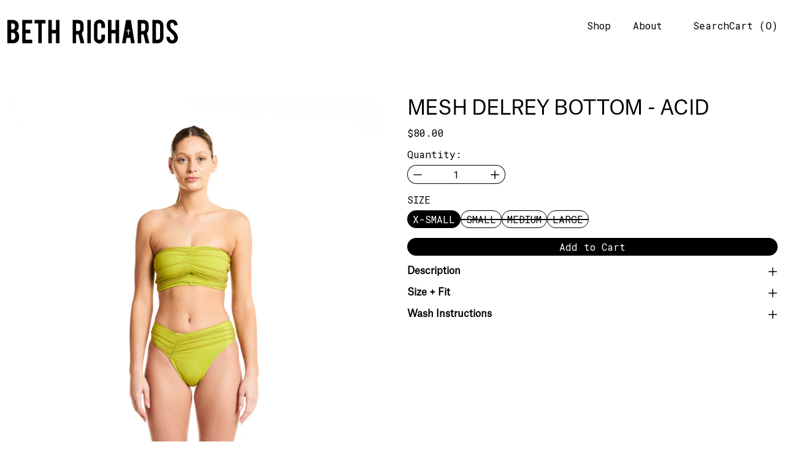

--- FILE ---
content_type: text/html; charset=utf-8
request_url: https://www.bethrichards.com/products/mesh-delrey-bottom-acid
body_size: 42932
content:
<!doctype html>
<html class="no-js" lang="en">
  <head>
    <meta charset="utf-8">
    <meta http-equiv="X-UA-Compatible" content="IE=edge">
    <meta name="viewport" content="width=device-width, initial-scale=1">
    <meta name="theme-color" content="">
    <link rel="canonical" href="https://www.bethrichards.com/products/mesh-delrey-bottom-acid">
    <link rel="preconnect" href="https://cdn.shopify.com" crossorigin><link rel="preconnect" href="https://fonts.shopifycdn.com" crossorigin><title>
      MESH DELREY BOTTOM - ACID

        &ndash; BETH RICHARDS</title>

    
      <meta name="description" content="  GATHERED SWIM BOTTOM WITH MESH OVERLAY Fabric: 80% Polyamide, 20% Elastane 100% Polyester Mesh overlay Lined UPF 50+ Protection against UV Rays Ethically Made in Canada Good bottom coverage">
    

    <script>window.performance && window.performance.mark && window.performance.mark('shopify.content_for_header.start');</script><meta name="google-site-verification" content="KXf_IyM9K91ka5ng421oZ2hBMmQDgjiviQvv19TE1Fo">
<meta name="google-site-verification" content="KXf_IyM9K91ka5ng421oZ2hBMmQDgjiviQvv19TE1Fo">
<meta id="shopify-digital-wallet" name="shopify-digital-wallet" content="/8016743/digital_wallets/dialog">
<meta name="shopify-checkout-api-token" content="13f13870b31355272fb0b13283d22e76">
<meta id="in-context-paypal-metadata" data-shop-id="8016743" data-venmo-supported="false" data-environment="production" data-locale="en_US" data-paypal-v4="true" data-currency="CAD">
<link rel="alternate" type="application/json+oembed" href="https://www.bethrichards.com/products/mesh-delrey-bottom-acid.oembed">
<script async="async" src="/checkouts/internal/preloads.js?locale=en-CA"></script>
<link rel="preconnect" href="https://shop.app" crossorigin="anonymous">
<script async="async" src="https://shop.app/checkouts/internal/preloads.js?locale=en-CA&shop_id=8016743" crossorigin="anonymous"></script>
<script id="apple-pay-shop-capabilities" type="application/json">{"shopId":8016743,"countryCode":"CA","currencyCode":"CAD","merchantCapabilities":["supports3DS"],"merchantId":"gid:\/\/shopify\/Shop\/8016743","merchantName":"BETH RICHARDS","requiredBillingContactFields":["postalAddress","email","phone"],"requiredShippingContactFields":["postalAddress","email","phone"],"shippingType":"shipping","supportedNetworks":["visa","masterCard","amex","discover","interac","jcb"],"total":{"type":"pending","label":"BETH RICHARDS","amount":"1.00"},"shopifyPaymentsEnabled":true,"supportsSubscriptions":true}</script>
<script id="shopify-features" type="application/json">{"accessToken":"13f13870b31355272fb0b13283d22e76","betas":["rich-media-storefront-analytics"],"domain":"www.bethrichards.com","predictiveSearch":true,"shopId":8016743,"locale":"en"}</script>
<script>var Shopify = Shopify || {};
Shopify.shop = "bethrichards.myshopify.com";
Shopify.locale = "en";
Shopify.currency = {"active":"CAD","rate":"1.0"};
Shopify.country = "CA";
Shopify.theme = {"name":"Copy of Exhibit [28 Oct 2024]","id":128121438342,"schema_name":"Exhibit","schema_version":"1.1.0","theme_store_id":1828,"role":"main"};
Shopify.theme.handle = "null";
Shopify.theme.style = {"id":null,"handle":null};
Shopify.cdnHost = "www.bethrichards.com/cdn";
Shopify.routes = Shopify.routes || {};
Shopify.routes.root = "/";</script>
<script type="module">!function(o){(o.Shopify=o.Shopify||{}).modules=!0}(window);</script>
<script>!function(o){function n(){var o=[];function n(){o.push(Array.prototype.slice.apply(arguments))}return n.q=o,n}var t=o.Shopify=o.Shopify||{};t.loadFeatures=n(),t.autoloadFeatures=n()}(window);</script>
<script>
  window.ShopifyPay = window.ShopifyPay || {};
  window.ShopifyPay.apiHost = "shop.app\/pay";
  window.ShopifyPay.redirectState = null;
</script>
<script id="shop-js-analytics" type="application/json">{"pageType":"product"}</script>
<script defer="defer" async type="module" src="//www.bethrichards.com/cdn/shopifycloud/shop-js/modules/v2/client.init-shop-cart-sync_C5BV16lS.en.esm.js"></script>
<script defer="defer" async type="module" src="//www.bethrichards.com/cdn/shopifycloud/shop-js/modules/v2/chunk.common_CygWptCX.esm.js"></script>
<script type="module">
  await import("//www.bethrichards.com/cdn/shopifycloud/shop-js/modules/v2/client.init-shop-cart-sync_C5BV16lS.en.esm.js");
await import("//www.bethrichards.com/cdn/shopifycloud/shop-js/modules/v2/chunk.common_CygWptCX.esm.js");

  window.Shopify.SignInWithShop?.initShopCartSync?.({"fedCMEnabled":true,"windoidEnabled":true});

</script>
<script>
  window.Shopify = window.Shopify || {};
  if (!window.Shopify.featureAssets) window.Shopify.featureAssets = {};
  window.Shopify.featureAssets['shop-js'] = {"shop-cart-sync":["modules/v2/client.shop-cart-sync_ZFArdW7E.en.esm.js","modules/v2/chunk.common_CygWptCX.esm.js"],"init-fed-cm":["modules/v2/client.init-fed-cm_CmiC4vf6.en.esm.js","modules/v2/chunk.common_CygWptCX.esm.js"],"shop-button":["modules/v2/client.shop-button_tlx5R9nI.en.esm.js","modules/v2/chunk.common_CygWptCX.esm.js"],"shop-cash-offers":["modules/v2/client.shop-cash-offers_DOA2yAJr.en.esm.js","modules/v2/chunk.common_CygWptCX.esm.js","modules/v2/chunk.modal_D71HUcav.esm.js"],"init-windoid":["modules/v2/client.init-windoid_sURxWdc1.en.esm.js","modules/v2/chunk.common_CygWptCX.esm.js"],"shop-toast-manager":["modules/v2/client.shop-toast-manager_ClPi3nE9.en.esm.js","modules/v2/chunk.common_CygWptCX.esm.js"],"init-shop-email-lookup-coordinator":["modules/v2/client.init-shop-email-lookup-coordinator_B8hsDcYM.en.esm.js","modules/v2/chunk.common_CygWptCX.esm.js"],"init-shop-cart-sync":["modules/v2/client.init-shop-cart-sync_C5BV16lS.en.esm.js","modules/v2/chunk.common_CygWptCX.esm.js"],"avatar":["modules/v2/client.avatar_BTnouDA3.en.esm.js"],"pay-button":["modules/v2/client.pay-button_FdsNuTd3.en.esm.js","modules/v2/chunk.common_CygWptCX.esm.js"],"init-customer-accounts":["modules/v2/client.init-customer-accounts_DxDtT_ad.en.esm.js","modules/v2/client.shop-login-button_C5VAVYt1.en.esm.js","modules/v2/chunk.common_CygWptCX.esm.js","modules/v2/chunk.modal_D71HUcav.esm.js"],"init-shop-for-new-customer-accounts":["modules/v2/client.init-shop-for-new-customer-accounts_ChsxoAhi.en.esm.js","modules/v2/client.shop-login-button_C5VAVYt1.en.esm.js","modules/v2/chunk.common_CygWptCX.esm.js","modules/v2/chunk.modal_D71HUcav.esm.js"],"shop-login-button":["modules/v2/client.shop-login-button_C5VAVYt1.en.esm.js","modules/v2/chunk.common_CygWptCX.esm.js","modules/v2/chunk.modal_D71HUcav.esm.js"],"init-customer-accounts-sign-up":["modules/v2/client.init-customer-accounts-sign-up_CPSyQ0Tj.en.esm.js","modules/v2/client.shop-login-button_C5VAVYt1.en.esm.js","modules/v2/chunk.common_CygWptCX.esm.js","modules/v2/chunk.modal_D71HUcav.esm.js"],"shop-follow-button":["modules/v2/client.shop-follow-button_Cva4Ekp9.en.esm.js","modules/v2/chunk.common_CygWptCX.esm.js","modules/v2/chunk.modal_D71HUcav.esm.js"],"checkout-modal":["modules/v2/client.checkout-modal_BPM8l0SH.en.esm.js","modules/v2/chunk.common_CygWptCX.esm.js","modules/v2/chunk.modal_D71HUcav.esm.js"],"lead-capture":["modules/v2/client.lead-capture_Bi8yE_yS.en.esm.js","modules/v2/chunk.common_CygWptCX.esm.js","modules/v2/chunk.modal_D71HUcav.esm.js"],"shop-login":["modules/v2/client.shop-login_D6lNrXab.en.esm.js","modules/v2/chunk.common_CygWptCX.esm.js","modules/v2/chunk.modal_D71HUcav.esm.js"],"payment-terms":["modules/v2/client.payment-terms_CZxnsJam.en.esm.js","modules/v2/chunk.common_CygWptCX.esm.js","modules/v2/chunk.modal_D71HUcav.esm.js"]};
</script>
<script>(function() {
  var isLoaded = false;
  function asyncLoad() {
    if (isLoaded) return;
    isLoaded = true;
    var urls = ["https:\/\/s3.amazonaws.com\/pixelpop\/usercontent\/scripts\/dea1358d-d229-4199-be12-8e2d3f078e69\/pixelpop.js?shop=bethrichards.myshopify.com","\/\/cdn.shopify.com\/proxy\/3f167949d5d694a2ea0ed8bb5016b4277ff26dcc6f5b3d4614535be6aed29e11\/storage.googleapis.com\/timesact-resources\/scripts\/timesact.js?shop=bethrichards.myshopify.com\u0026sp-cache-control=cHVibGljLCBtYXgtYWdlPTkwMA","https:\/\/cdn.shopify.com\/s\/files\/1\/0801\/6743\/t\/65\/assets\/globo.preorder.init.js?v=1663966876\u0026shop=bethrichards.myshopify.com","\/\/backinstock.useamp.com\/widget\/9676_1767153679.js?category=bis\u0026v=6\u0026shop=bethrichards.myshopify.com"];
    for (var i = 0; i < urls.length; i++) {
      var s = document.createElement('script');
      s.type = 'text/javascript';
      s.async = true;
      s.src = urls[i];
      var x = document.getElementsByTagName('script')[0];
      x.parentNode.insertBefore(s, x);
    }
  };
  if(window.attachEvent) {
    window.attachEvent('onload', asyncLoad);
  } else {
    window.addEventListener('load', asyncLoad, false);
  }
})();</script>
<script id="__st">var __st={"a":8016743,"offset":-18000,"reqid":"144b886f-b0f3-458d-8d4d-9d256587c009-1768635369","pageurl":"www.bethrichards.com\/products\/mesh-delrey-bottom-acid","u":"37664fad93b7","p":"product","rtyp":"product","rid":4424377008262};</script>
<script>window.ShopifyPaypalV4VisibilityTracking = true;</script>
<script id="captcha-bootstrap">!function(){'use strict';const t='contact',e='account',n='new_comment',o=[[t,t],['blogs',n],['comments',n],[t,'customer']],c=[[e,'customer_login'],[e,'guest_login'],[e,'recover_customer_password'],[e,'create_customer']],r=t=>t.map((([t,e])=>`form[action*='/${t}']:not([data-nocaptcha='true']) input[name='form_type'][value='${e}']`)).join(','),a=t=>()=>t?[...document.querySelectorAll(t)].map((t=>t.form)):[];function s(){const t=[...o],e=r(t);return a(e)}const i='password',u='form_key',d=['recaptcha-v3-token','g-recaptcha-response','h-captcha-response',i],f=()=>{try{return window.sessionStorage}catch{return}},m='__shopify_v',_=t=>t.elements[u];function p(t,e,n=!1){try{const o=window.sessionStorage,c=JSON.parse(o.getItem(e)),{data:r}=function(t){const{data:e,action:n}=t;return t[m]||n?{data:e,action:n}:{data:t,action:n}}(c);for(const[e,n]of Object.entries(r))t.elements[e]&&(t.elements[e].value=n);n&&o.removeItem(e)}catch(o){console.error('form repopulation failed',{error:o})}}const l='form_type',E='cptcha';function T(t){t.dataset[E]=!0}const w=window,h=w.document,L='Shopify',v='ce_forms',y='captcha';let A=!1;((t,e)=>{const n=(g='f06e6c50-85a8-45c8-87d0-21a2b65856fe',I='https://cdn.shopify.com/shopifycloud/storefront-forms-hcaptcha/ce_storefront_forms_captcha_hcaptcha.v1.5.2.iife.js',D={infoText:'Protected by hCaptcha',privacyText:'Privacy',termsText:'Terms'},(t,e,n)=>{const o=w[L][v],c=o.bindForm;if(c)return c(t,g,e,D).then(n);var r;o.q.push([[t,g,e,D],n]),r=I,A||(h.body.append(Object.assign(h.createElement('script'),{id:'captcha-provider',async:!0,src:r})),A=!0)});var g,I,D;w[L]=w[L]||{},w[L][v]=w[L][v]||{},w[L][v].q=[],w[L][y]=w[L][y]||{},w[L][y].protect=function(t,e){n(t,void 0,e),T(t)},Object.freeze(w[L][y]),function(t,e,n,w,h,L){const[v,y,A,g]=function(t,e,n){const i=e?o:[],u=t?c:[],d=[...i,...u],f=r(d),m=r(i),_=r(d.filter((([t,e])=>n.includes(e))));return[a(f),a(m),a(_),s()]}(w,h,L),I=t=>{const e=t.target;return e instanceof HTMLFormElement?e:e&&e.form},D=t=>v().includes(t);t.addEventListener('submit',(t=>{const e=I(t);if(!e)return;const n=D(e)&&!e.dataset.hcaptchaBound&&!e.dataset.recaptchaBound,o=_(e),c=g().includes(e)&&(!o||!o.value);(n||c)&&t.preventDefault(),c&&!n&&(function(t){try{if(!f())return;!function(t){const e=f();if(!e)return;const n=_(t);if(!n)return;const o=n.value;o&&e.removeItem(o)}(t);const e=Array.from(Array(32),(()=>Math.random().toString(36)[2])).join('');!function(t,e){_(t)||t.append(Object.assign(document.createElement('input'),{type:'hidden',name:u})),t.elements[u].value=e}(t,e),function(t,e){const n=f();if(!n)return;const o=[...t.querySelectorAll(`input[type='${i}']`)].map((({name:t})=>t)),c=[...d,...o],r={};for(const[a,s]of new FormData(t).entries())c.includes(a)||(r[a]=s);n.setItem(e,JSON.stringify({[m]:1,action:t.action,data:r}))}(t,e)}catch(e){console.error('failed to persist form',e)}}(e),e.submit())}));const S=(t,e)=>{t&&!t.dataset[E]&&(n(t,e.some((e=>e===t))),T(t))};for(const o of['focusin','change'])t.addEventListener(o,(t=>{const e=I(t);D(e)&&S(e,y())}));const B=e.get('form_key'),M=e.get(l),P=B&&M;t.addEventListener('DOMContentLoaded',(()=>{const t=y();if(P)for(const e of t)e.elements[l].value===M&&p(e,B);[...new Set([...A(),...v().filter((t=>'true'===t.dataset.shopifyCaptcha))])].forEach((e=>S(e,t)))}))}(h,new URLSearchParams(w.location.search),n,t,e,['guest_login'])})(!0,!0)}();</script>
<script integrity="sha256-4kQ18oKyAcykRKYeNunJcIwy7WH5gtpwJnB7kiuLZ1E=" data-source-attribution="shopify.loadfeatures" defer="defer" src="//www.bethrichards.com/cdn/shopifycloud/storefront/assets/storefront/load_feature-a0a9edcb.js" crossorigin="anonymous"></script>
<script crossorigin="anonymous" defer="defer" src="//www.bethrichards.com/cdn/shopifycloud/storefront/assets/shopify_pay/storefront-65b4c6d7.js?v=20250812"></script>
<script data-source-attribution="shopify.dynamic_checkout.dynamic.init">var Shopify=Shopify||{};Shopify.PaymentButton=Shopify.PaymentButton||{isStorefrontPortableWallets:!0,init:function(){window.Shopify.PaymentButton.init=function(){};var t=document.createElement("script");t.src="https://www.bethrichards.com/cdn/shopifycloud/portable-wallets/latest/portable-wallets.en.js",t.type="module",document.head.appendChild(t)}};
</script>
<script data-source-attribution="shopify.dynamic_checkout.buyer_consent">
  function portableWalletsHideBuyerConsent(e){var t=document.getElementById("shopify-buyer-consent"),n=document.getElementById("shopify-subscription-policy-button");t&&n&&(t.classList.add("hidden"),t.setAttribute("aria-hidden","true"),n.removeEventListener("click",e))}function portableWalletsShowBuyerConsent(e){var t=document.getElementById("shopify-buyer-consent"),n=document.getElementById("shopify-subscription-policy-button");t&&n&&(t.classList.remove("hidden"),t.removeAttribute("aria-hidden"),n.addEventListener("click",e))}window.Shopify?.PaymentButton&&(window.Shopify.PaymentButton.hideBuyerConsent=portableWalletsHideBuyerConsent,window.Shopify.PaymentButton.showBuyerConsent=portableWalletsShowBuyerConsent);
</script>
<script data-source-attribution="shopify.dynamic_checkout.cart.bootstrap">document.addEventListener("DOMContentLoaded",(function(){function t(){return document.querySelector("shopify-accelerated-checkout-cart, shopify-accelerated-checkout")}if(t())Shopify.PaymentButton.init();else{new MutationObserver((function(e,n){t()&&(Shopify.PaymentButton.init(),n.disconnect())})).observe(document.body,{childList:!0,subtree:!0})}}));
</script>
<link id="shopify-accelerated-checkout-styles" rel="stylesheet" media="screen" href="https://www.bethrichards.com/cdn/shopifycloud/portable-wallets/latest/accelerated-checkout-backwards-compat.css" crossorigin="anonymous">
<style id="shopify-accelerated-checkout-cart">
        #shopify-buyer-consent {
  margin-top: 1em;
  display: inline-block;
  width: 100%;
}

#shopify-buyer-consent.hidden {
  display: none;
}

#shopify-subscription-policy-button {
  background: none;
  border: none;
  padding: 0;
  text-decoration: underline;
  font-size: inherit;
  cursor: pointer;
}

#shopify-subscription-policy-button::before {
  box-shadow: none;
}

      </style>

<script>window.performance && window.performance.mark && window.performance.mark('shopify.content_for_header.end');</script>


<meta property="og:site_name" content="BETH RICHARDS">
<meta property="og:url" content="https://www.bethrichards.com/products/mesh-delrey-bottom-acid">
<meta property="og:title" content="MESH DELREY BOTTOM - ACID">
<meta property="og:type" content="product">
<meta property="og:description" content="  GATHERED SWIM BOTTOM WITH MESH OVERLAY Fabric: 80% Polyamide, 20% Elastane 100% Polyester Mesh overlay Lined UPF 50+ Protection against UV Rays Ethically Made in Canada Good bottom coverage"><meta property="og:image" content="http://www.bethrichards.com/cdn/shop/products/Beth_Richards_4503_f01d3085-63a0-420d-a5e4-8cd197eec8ea.jpg?v=1617304813">
  <meta property="og:image:secure_url" content="https://www.bethrichards.com/cdn/shop/products/Beth_Richards_4503_f01d3085-63a0-420d-a5e4-8cd197eec8ea.jpg?v=1617304813">
  <meta property="og:image:width" content="2456">
  <meta property="og:image:height" content="3679"><meta property="og:price:amount" content="80.00">
  <meta property="og:price:currency" content="CAD"><meta name="twitter:card" content="summary_large_image">
<meta name="twitter:title" content="MESH DELREY BOTTOM - ACID">
<meta name="twitter:description" content="  GATHERED SWIM BOTTOM WITH MESH OVERLAY Fabric: 80% Polyamide, 20% Elastane 100% Polyester Mesh overlay Lined UPF 50+ Protection against UV Rays Ethically Made in Canada Good bottom coverage">
<script>
  window.THEMENAME = 'SUBSTRUCT';
  window.THEMEVERSION = '0.1.0';

  document.documentElement.className = document.documentElement.className.replace('no-js', 'js');

  function debounce(fn, wait) {
    let t;
    return (...args) => {
      clearTimeout(t);
      t = setTimeout(() => fn.apply(this, args), wait);
    };
  }

  window.theme = {
    strings: {
      loading: "Loading",
      itemCountOne: "{{ count }} item",
      itemCountOther: "{{ count }} items",
      addToCart: "Add to Cart",
      soldOut: "Sold Out",
      unavailable: "Unavailable",
      regularPrice: "Regular price",
      salePrice: "Sale price",
      sale: "On Sale",
      unitPrice: "Unit price",
      unitPriceSeparator: "per",
      cartEmpty: "Your cart is currently empty.",
      cartCookies: "Enable cookies to use the shopping cart",
      update: "Update Cart",
      quantity: "Quantity",
      discountedTotal: "Discounted total",
      regularTotal: "Regular total",
      priceColumn: "See Price column for discount details.",
      addedToCart: "Added to Cart!",
      cartError: "There was an error while updating your cart. Please try again.",
      cartAddError: "All {{ title }} are in your cart."
    },
    routes: {
      root_url: "\/",
      predictive_search_url: "\/search\/suggest",
      cart_url: "\/cart",
      cart_add_url: "\/cart\/add",
      cart_change_url: "\/cart\/change",
      cart_update_url: "\/cart\/update",
      cart_clear_url: "\/cart\/clear",
    },
    moneyFormat: "${{amount}}",
    moneyWithCurrencyFormat: "${{amount}} CAD",
    get defaultMoneyFormat() {
      return this.moneyFormat;
    },
    cartItemCount: 0,
    settings: {
      cart_type: "drawer",
      open_drawer_on_add_to_cart: true
    },
    info: {
      name: 'Substruct',
    }
  };
</script>
<script src="//www.bethrichards.com/cdn/shop/t/69/assets/utils.js?v=172123362488042381251730132113" defer></script>
    <script
      src="//www.bethrichards.com/cdn/shop/t/69/assets/polyfills-inert.bundle.min.js?v=9775187524458939151730132113"
      type="module"
    ></script>
    <script
      src="//www.bethrichards.com/cdn/shop/t/69/assets/global.bundle.min.js?v=140088728663493413701730132113"
      type="module"
    ></script>
    <script
      src="//www.bethrichards.com/cdn/shop/t/69/assets/quantity-stepper.js?v=100736204299696274221730132113"
      type="module"
    ></script>
    

    
      <script src="//www.bethrichards.com/cdn/shop/t/69/assets/cart-items.js?v=50530010457349698261730132113" type="module"></script>
      <script src="//www.bethrichards.com/cdn/shop/t/69/assets/cart-footer.js?v=92483396784368349501730132113" type="module"></script>
      
        <script src="//www.bethrichards.com/cdn/shop/t/69/assets/cart-note.js?v=176790727134936207331730132113" type="module"></script>
      
    

    <script src="//www.bethrichards.com/cdn/shop/t/69/assets/section-group-resize-observer.js?v=166234636156006366751730132113" defer></script>

    

    
      <script
        src="//www.bethrichards.com/cdn/shop/t/69/assets/vendor-cart.bundle.min.js?v=15289088482190403031730132113"
        type="module"
      ></script>
    

    

    <script>
      window.onYouTubeIframeAPIReady = () => {
        document.body.dispatchEvent(new CustomEvent('youtubeiframeapiready'));
      };
    </script><style id="generated-critical-css">
.flex>.break-words,.flex>.rte,.flex>.rte *{min-width:40%}.dynamic-payment-buttons .shopify-payment-button__button--hidden{display:none}.wrapper{max-width:var(--max-site-width)}.grid-wrapper,.wrapper{margin-left:auto;margin-right:auto;padding-left:var(--wrapper-left-and-right-margin);padding-right:var(--wrapper-left-and-right-margin)}.grid-wrapper{max-width:var(--max-grid-width)}.flex{display:flex}.hidden-if-no-content:has(.no-content){display:none}[data-shopify-xr-hidden]{display:none}
</style>




  <link
    rel='preload'
    as='font'
    href='//www.bethrichards.com/cdn/fonts/instrument_sans/instrumentsans_n4.db86542ae5e1596dbdb28c279ae6c2086c4c5bfa.woff2'
    type='font/woff2'
    crossorigin
  >



  <link
    rel='preload'
    as='font'
    href='//www.bethrichards.com/cdn/fonts/roboto_mono/robotomono_n4.9d1649e14a644ef48a2262609c784a79a5c2c87d.woff2'
    type='font/woff2'
    crossorigin
  >



<style data-shopify>
  @font-face {
  font-family: "Roboto Mono";
  font-weight: 400;
  font-style: normal;
  font-display: swap;
  src: url("//www.bethrichards.com/cdn/fonts/roboto_mono/robotomono_n4.9d1649e14a644ef48a2262609c784a79a5c2c87d.woff2") format("woff2"),
       url("//www.bethrichards.com/cdn/fonts/roboto_mono/robotomono_n4.1f5c294b54ad5b669e758778fae486a733405684.woff") format("woff");
}

  @font-face {
  font-family: "Instrument Sans";
  font-weight: 400;
  font-style: normal;
  font-display: swap;
  src: url("//www.bethrichards.com/cdn/fonts/instrument_sans/instrumentsans_n4.db86542ae5e1596dbdb28c279ae6c2086c4c5bfa.woff2") format("woff2"),
       url("//www.bethrichards.com/cdn/fonts/instrument_sans/instrumentsans_n4.510f1b081e58d08c30978f465518799851ef6d8b.woff") format("woff");
}

@font-face {
  font-family: "Roboto Mono";
  font-weight: 700;
  font-style: normal;
  font-display: swap;
  src: url("//www.bethrichards.com/cdn/fonts/roboto_mono/robotomono_n7.94ea13a641f607be3d334ec356dbe9710b93cb18.woff2") format("woff2"),
       url("//www.bethrichards.com/cdn/fonts/roboto_mono/robotomono_n7.4bd578ed36c8af9f034d1aa383e35172620e6500.woff") format("woff");
}
@font-face {
  font-family: "Roboto Mono";
  font-weight: 400;
  font-style: italic;
  font-display: swap;
  src: url("//www.bethrichards.com/cdn/fonts/roboto_mono/robotomono_i4.a25644e8b45c7298fd88b9667c242570c38bd16b.woff2") format("woff2"),
       url("//www.bethrichards.com/cdn/fonts/roboto_mono/robotomono_i4.32d315c9534af1c57f14ef0f7fed2771f356b3d5.woff") format("woff");
}
@font-face {
  font-family: "Roboto Mono";
  font-weight: 700;
  font-style: italic;
  font-display: swap;
  src: url("//www.bethrichards.com/cdn/fonts/roboto_mono/robotomono_i7.c7af3ae56ec5850cf036474739742dd23e5f17b8.woff2") format("woff2"),
       url("//www.bethrichards.com/cdn/fonts/roboto_mono/robotomono_i7.13669ac9ea460234c8180f48b23ac09ecd4fb4a3.woff") format("woff");
}
@font-face {
  font-family: "Roboto Mono";
  font-weight: 700;
  font-style: normal;
  font-display: swap;
  src: url("//www.bethrichards.com/cdn/fonts/roboto_mono/robotomono_n7.94ea13a641f607be3d334ec356dbe9710b93cb18.woff2") format("woff2"),
       url("//www.bethrichards.com/cdn/fonts/roboto_mono/robotomono_n7.4bd578ed36c8af9f034d1aa383e35172620e6500.woff") format("woff");
}

</style>
<style>
  :root {
    --payment-button-height: 48px;
    --section-x-padding: 1.25rem;
    --transparent: transparent;
    --sidebar-width: 0px;
    --main-section-column-start: 1;
    --main-grid-layout: auto;
    --icon-thickness: 1.4;

    --theme-row-gap-mobile: 1.5rem;
    --theme-col-gap-mobile:  1.5rem;
    --theme-row-gap-desktop:  3.0rem;
    --theme-col-gap-desktop:   3.0rem;
    --theme-row-gap: var(--theme-row-gap-mobile);
    --theme-col-gap: var(--theme-col-gap-mobile);
    --theme-gap: var(--theme-row-gap-mobile) var(--theme-col-gap-mobile);


    --media-grid-row-gap-mobile: 0.375rem;
    --media-grid-col-gap-mobile:  1.5rem;
    --media-grid-row-gap-desktop:  0.75rem;
    --media-grid-col-gap-desktop:   3.0rem;
    --media-grid-row-gap: var(--media-grid-row-gap-mobile);
    --media-grid-col-gap: var(--media-grid-col-gap-mobile);
    --media-grid-gap: var(--media-grid-row-gap-mobile) var(--media-grid-col-gap-mobile);

    --section-vertical-spacing-desktop: 3.75rem;
    --section-vertical-spacing-mobile: 42px;
    --section-vertical-spacing: var(--section-vertical-spacing-mobile);


    --spacer: 1rem;


    --mobile-left-and-right-margin: 0.75rem;
    --desktop-left-and-right-margin: 0.75rem;
    --wrapper-left-and-right-margin: var(--mobile-left-and-right-margin);

    --media-border-radius: 0;--section-title-col-span: 4;
    --section-content-col-span: 6;--max-site-width: 100%;
    --max-grid-width: 100%;

    --section-container-left-and-right-margin: 0;

    --main-font-stack: "Roboto Mono", monospace;
    --main-font-weight: 400;
    --main-font-style: normal;

    --heading-font-stack: "Instrument Sans", sans-serif;
    --heading-font-weight: 400;
    --heading-font-style: normal;
    --heading-line-height: 0.9;
    --heading-text-transform: uppercase;

    --heading-letterspacing: -0.025em;
    --heading-capitalize: none;
    --heading-decoration: none;

    --color-scheme-error: 245 0 0;
    --color-scheme-success: 0 215 0;

    font-size: 100.0%;

    --base-font-size-from-settings: 16;

    --space-1: 0.625rem; /* .py-2.5 */
    --space-2: 1.25rem; /* .py-5 */
    --space-3: 2.5rem; /* .py-10 */
    --space-4: 5rem; /* .py-20 */
    --space-5: 7rem; /* .py-28 */

    --font-size-ratio-xs: 0.563; /* 1 */
    --font-size-ratio-sm: 0.75;  /* 2 */
    --font-size-ratio-base: 1; /* 3 */
    --font-size-ratio-md: 1.333;
    --font-size-ratio-lg: 1.777;
    --font-size-ratio-xl: 2.369;
    --font-size-ratio-2xl: 3.157;
    --font-size-ratio-3xl: 4.209;
    --font-size-ratio-4xl: 5.61;
    --font-size-ratio-5xl: 7.478;
    --font-size-ratio-6xl: 9.969;
    --font-size-ratio-7xl: 13.288;
    --font-size-ratio-8xl: 17.713;
    --font-size-ratio-9xl: 23.612;

    --font-size-xs: calc(var(--font-size-ratio-xs) * 1rem);
    --font-size-sm: calc(var(--font-size-ratio-sm) * 1rem);
    --font-size-base: calc(var(--font-size-ratio-base) * 1rem);
    --font-size-md: calc(var(--font-size-ratio-md) * 1rem);
    --font-size-lg: calc(var(--font-size-ratio-lg) * 1rem);
    --font-size-xl: calc(var(--font-size-ratio-xl) * 1rem);
    --font-size-2xl: calc(var(--font-size-ratio-2xl) * 1rem);
    --font-size-3xl: calc(var(--font-size-ratio-3xl) * 1rem);
    --font-size-4xl: calc(var(--font-size-ratio-4xl) * 1rem);
    --font-size-5xl: calc(var(--font-size-ratio-5xl) * 1rem);
    --font-size-6xl: calc(var(--font-size-ratio-6xl) * 1rem);
    --font-size-7xl: calc(var(--font-size-ratio-7xl) * 1rem);
    --font-size-8xl: calc(var(--font-size-ratio-8xl) * 1rem);
    --font-size-9xl: calc(var(--font-size-ratio-9xl) * 1rem);

    --type-scale-ratio-xs: 0.563; /* 1 */
    --type-scale-ratio-sm: 0.75;  /* 2 */
    --type-scale-ratio-base: 1; /* 3 */
    --type-scale-ratio-md: 1.333;
    --type-scale-ratio-lg: 1.777;
    --type-scale-ratio-xl: 2.369;
    --type-scale-ratio-2xl: 3.157;
    --type-scale-ratio-3xl: 4.209;
    --type-scale-ratio-4xl: 5.61;
    --type-scale-ratio-5xl: 7.478;
    --type-scale-ratio-6xl: 9.969;
    --type-scale-ratio-7xl: 13.288;
    --type-scale-ratio-8xl: 17.713;
    --type-scale-ratio-9xl: 23.612;

    --type-scale-n-2: calc(var(--type-scale-ratio-xs) * 1rem);
    --type-scale-n-1: calc(var(--type-scale-ratio-sm) * 1rem);
    --type-scale-n0: calc(var(--type-scale-ratio-base) * 1rem);
    --type-scale-n1: calc(var(--type-scale-ratio-md) * 1rem);
    --type-scale-n2: calc(var(--type-scale-ratio-lg) * 1rem);
    --type-scale-n3: calc(var(--type-scale-ratio-xl) * 1rem);
    --type-scale-n4: calc(var(--type-scale-ratio-2xl) * 1rem);
    --type-scale-n5: calc(var(--type-scale-ratio-3xl) * 1rem);
    --type-scale-n6: calc(var(--type-scale-ratio-4xl) * 1rem);
    --type-scale-n7: calc(var(--type-scale-ratio-5xl) * 1rem);
    --type-scale-n8: calc(var(--type-scale-ratio-6xl) * 1rem);
    --type-scale-n9: calc(var(--type-scale-ratio-7xl) * 1rem);
    --type-scale-n10: calc(var(--type-scale-ratio-8xl) * 1rem);
    --type-scale-n11: calc(var(--type-scale-ratio-9xl) * 1rem);

    --base-line-height: 1.2;
    --bopy-text-uppercase: none;

    --font-size-heading: var(--font-size-3xl);

    --hero-height: 0px;
    --full-screen-including-header: 100vh;
    --full-screen-excluding-header-and-hero: 100vh;

    --tile-products-text-transform: none;
    --button-text-transform: none;
    --button-border-radius: 9999px;
    --input-border-radius: 1rem;

    --border-thickness: 1px;
    --underline-thickness: 2px;
    --outline-thickness: 0.1rem;
    --paragraph-spacing-adjust: 0.5;
    --paragraph-indent-adjust: 1.0;

    --icon-svg-select: url(//www.bethrichards.com/cdn/shop/t/69/assets/icon-select.svg?v=6040);
    --icon-svg-select-primary: url(//www.bethrichards.com/cdn/shop/t/69/assets/icon-select-primary.svg?v=6040);
    --icon-svg-select-secondary: url(//www.bethrichards.com/cdn/shop/t/69/assets/icon-select-secondary.svg?v=6040);
    --icon-svg-select-tertiary: url(//www.bethrichards.com/cdn/shop/t/69/assets/icon-select-tertiary.svg?v=6040);

    --timing-func-energetic: cubic-bezier(1,0,0.4,1);
    --timing-func-gentle: cubic-bezier(0.5,0,0.4,1);
    --timing-func-neutral: cubic-bezier(0.46,0.03,0.52,0.96);

    --main-grid-columns: minmax(0, 1fr);
    --main-grid-rows: minmax(0,auto);--main-grid-areas:  "ct";--sidebar-display: none;
    --sticky-offset: 0px;



    --standard-heading-size: var(--type-scale-n1);
    --feature-heading-size: var(--type-scale-n2);
    --secondary-heading-size: var(--type-scale-n0);
    --menu-drawer-heading-size: var(--type-scale-n0);

    --text-overlay-text-size: var(--type-scale-n7);
    --follow-mouse-text-size: var(--type-scale-n4);
    --overlay-labels-line-height: 1.4;

    --quick-view-max-width: 24rem;



    /* Buttons */--button-padding-y: 0.25rem;
    --button-padding-x: 0.5rem;
    --button-padding: var(--button-padding-y) var(--button-padding-x);--add-to-cart-button-height: 44px;
  }

  @media (min-width: 990px) {
    :root {
      --standard-heading-size: var(--type-scale-n2);
      --feature-heading-size: var(--type-scale-n4);
      --secondary-heading-size: var(--type-scale-n1);
      --section-vertical-spacing: var(--section-vertical-spacing-desktop);
      --wrapper-left-and-right-margin: var(--desktop-left-and-right-margin);
      --theme-row-gap: var(--theme-row-gap-desktop);
      --theme-col-gap: var(--theme-col-gap-desktop);
      --theme-gap: var(--theme-row-gap-desktop) var(--theme-col-gap-desktop);
      --media-grid-row-gap: var(--media-grid-row-gap-desktop);
      --media-grid-col-gap: var(--media-grid-col-gap-desktop);
      --media-grid-gap: var(--media-grid-row-gap-desktop) var(--media-grid-col-gap-desktop);
    }
  }

  .main-site-grid--sidebar {
    display: var(--sidebar-display);
  }


  @media (min-width: 990px) {

    .main-site-grid {
      display: grid;
      grid-template-columns: var(--main-grid-columns);
      grid-template-rows: var(--main-grid-rows);
      grid-template-areas: var(--main-grid-areas);
    }

    .main-site-grid--container {
      grid-area: ct;
    }
  
    .main-site-grid--header {
      grid-area: hd;
    }
  
    .main-site-grid--hero {
      grid-area: hr;
    }
  
    .main-site-grid--sidebar {
      grid-area: sb;
    }
  
    .main-site-grid--main {
      grid-area: mn;
    }
  
    .main-site-grid--footer {
      grid-area: ft;
    }
  }

  

  .font-heading {
    font-family: var(--heading-font-stack);
    font-weight: var(--heading-font-weight);
    font-style: var(--heading-font-style);
    text-transform: var(--heading-capitalize);
    letter-spacing: var(--heading-letterspacing);
    text-decoration: var(--heading-decoration);
  }

  .font-main {
    font-family: var(--main-font-stack);
    font-weight: var(--main-font-weight);
    font-style: var(--main-font-style);
    text-transform: var(--bopy-text-uppercase);
  }

  .font-accent {
    font-family: var(--accent-font-stack);
    font-weight: var(--accent-font-weight);
    font-style: var(--accent-font-style);
  }

  @media (prefers-color-scheme: light) {
    :root {
      --color-os-background: 255, 255, 255;
    }
  }

  @media (prefers-color-scheme: dark) {
    :root {
      --color-os-background: 0, 0, 0;
    }
  }

  [data-color-scheme] {
    --color-scheme-button-text-hover: var(--color-scheme-accent);
    --color-scheme-button-background-hover: var(--color-scheme-background);
  }

  


  :root,
    
    [data-color-scheme="scheme1"] {
      --color-scheme-text: 0 0 0;
      --color-scheme-background: 255 255 255;
      --color-scheme-accent: 0 0 0;
      --color-scheme-accent-contrast:  255 255 255;
      --color-scheme-secondary: 0 0 0;
      --color-scheme-border: 0 0 0;
      --color-scheme-outline-color: var(--color-scheme-text);

      
      --color-scheme-solid-button-background: var(--color-scheme-text);
      --color-scheme-solid-button-text: var(--color-scheme-background);
      --color-scheme-solid-button-background-hover: var(--color-scheme-accent);
      --color-scheme-solid-button-text-hover: var(--color-scheme-accent-contrast);--arrow-left-svg: url("data:image/svg+xml,%3Csvg width='96' height='48' viewBox='0 0 48 24' fill='none' xmlns='http://www.w3.org/2000/svg'%3E%3Cpath d='M44 11.6667H4' stroke='%23000000' vector-effect='non-scaling-stroke' stroke-width='1.4' stroke-linecap='round' stroke-linejoin='round'/%3E%3Cpath d='M10.6667 18.3333L4 11.6667L10.6667 5' stroke='%23000000' vector-effect='non-scaling-stroke' stroke-width='1.4' stroke-linecap='round' stroke-linejoin='round'/%3E%3C/svg%3E%0A");
--arrow-right-svg: url("data:image/svg+xml,%3Csvg width='96' height='48' viewBox='0 0 48 24' fill='none' xmlns='http://www.w3.org/2000/svg'%3E%3Cpath d='M4 11.6667L44 11.6667' stroke='%23000000' vector-effect='non-scaling-stroke' stroke-width='1.4' stroke-linecap='round' stroke-linejoin='round'/%3E%3Cpath d='M37.3333 5L44 11.6667L37.3333 18.3333' stroke='%23000000' vector-effect='non-scaling-stroke' stroke-width='1.4' stroke-linecap='round' stroke-linejoin='round'/%3E%3C/svg%3E%0A");
--left-arrow-cursor: var(--arrow-left-svg) 0 24, pointer;
--right-arrow-cursor: var(--arrow-right-svg) 96 24, pointer;}

    

    [data-color-scheme="scheme2"] {
      --color-scheme-text: 0 0 0;
      --color-scheme-background: 255 255 255;
      --color-scheme-accent: 0 0 0;
      --color-scheme-accent-contrast:  255 255 255;
      --color-scheme-secondary: 255 255 255;
      --color-scheme-border: 0 0 0;
      --color-scheme-outline-color: var(--color-scheme-text);

      
      --color-scheme-solid-button-background: var(--color-scheme-text);
      --color-scheme-solid-button-text: var(--color-scheme-background);
      --color-scheme-solid-button-background-hover: var(--color-scheme-accent);
      --color-scheme-solid-button-text-hover: var(--color-scheme-accent-contrast);--arrow-left-svg: url("data:image/svg+xml,%3Csvg width='96' height='48' viewBox='0 0 48 24' fill='none' xmlns='http://www.w3.org/2000/svg'%3E%3Cpath d='M44 11.6667H4' stroke='%23000000' vector-effect='non-scaling-stroke' stroke-width='1.4' stroke-linecap='round' stroke-linejoin='round'/%3E%3Cpath d='M10.6667 18.3333L4 11.6667L10.6667 5' stroke='%23000000' vector-effect='non-scaling-stroke' stroke-width='1.4' stroke-linecap='round' stroke-linejoin='round'/%3E%3C/svg%3E%0A");
--arrow-right-svg: url("data:image/svg+xml,%3Csvg width='96' height='48' viewBox='0 0 48 24' fill='none' xmlns='http://www.w3.org/2000/svg'%3E%3Cpath d='M4 11.6667L44 11.6667' stroke='%23000000' vector-effect='non-scaling-stroke' stroke-width='1.4' stroke-linecap='round' stroke-linejoin='round'/%3E%3Cpath d='M37.3333 5L44 11.6667L37.3333 18.3333' stroke='%23000000' vector-effect='non-scaling-stroke' stroke-width='1.4' stroke-linecap='round' stroke-linejoin='round'/%3E%3C/svg%3E%0A");
--left-arrow-cursor: var(--arrow-left-svg) 0 24, pointer;
--right-arrow-cursor: var(--arrow-right-svg) 96 24, pointer;}

    

    [data-color-scheme="scheme-dcf3d120-942e-4ba0-b388-09768815da7e"] {
      --color-scheme-text: 0 0 0;
      --color-scheme-background: 251 251 251;
      --color-scheme-accent: 0 0 0;
      --color-scheme-accent-contrast:  0 0 0;
      --color-scheme-secondary: 0 0 0;
      --color-scheme-border: 0 0 0;
      --color-scheme-outline-color: var(--color-scheme-text);

      
      --color-scheme-solid-button-background: var(--color-scheme-text);
      --color-scheme-solid-button-text: var(--color-scheme-background);
      --color-scheme-solid-button-background-hover: var(--color-scheme-accent);
      --color-scheme-solid-button-text-hover: var(--color-scheme-accent-contrast);--arrow-left-svg: url("data:image/svg+xml,%3Csvg width='96' height='48' viewBox='0 0 48 24' fill='none' xmlns='http://www.w3.org/2000/svg'%3E%3Cpath d='M44 11.6667H4' stroke='%23000000' vector-effect='non-scaling-stroke' stroke-width='1.4' stroke-linecap='round' stroke-linejoin='round'/%3E%3Cpath d='M10.6667 18.3333L4 11.6667L10.6667 5' stroke='%23000000' vector-effect='non-scaling-stroke' stroke-width='1.4' stroke-linecap='round' stroke-linejoin='round'/%3E%3C/svg%3E%0A");
--arrow-right-svg: url("data:image/svg+xml,%3Csvg width='96' height='48' viewBox='0 0 48 24' fill='none' xmlns='http://www.w3.org/2000/svg'%3E%3Cpath d='M4 11.6667L44 11.6667' stroke='%23000000' vector-effect='non-scaling-stroke' stroke-width='1.4' stroke-linecap='round' stroke-linejoin='round'/%3E%3Cpath d='M37.3333 5L44 11.6667L37.3333 18.3333' stroke='%23000000' vector-effect='non-scaling-stroke' stroke-width='1.4' stroke-linecap='round' stroke-linejoin='round'/%3E%3C/svg%3E%0A");
--left-arrow-cursor: var(--arrow-left-svg) 0 24, pointer;
--right-arrow-cursor: var(--arrow-right-svg) 96 24, pointer;}

    

    [data-color-scheme="scheme-c2d2eeff-9ee5-46a3-8ffa-a7dd74a6ad4a"] {
      --color-scheme-text: 0 0 0;
      --color-scheme-background: 255 255 255;
      --color-scheme-accent: 255 255 255;
      --color-scheme-accent-contrast:  0 0 0;
      --color-scheme-secondary: 0 0 0;
      --color-scheme-border: 0 0 0;
      --color-scheme-outline-color: var(--color-scheme-text);

      
      --color-scheme-solid-button-background: var(--color-scheme-text);
      --color-scheme-solid-button-text: var(--color-scheme-background);
      --color-scheme-solid-button-background-hover: var(--color-scheme-accent);
      --color-scheme-solid-button-text-hover: var(--color-scheme-accent-contrast);--arrow-left-svg: url("data:image/svg+xml,%3Csvg width='96' height='48' viewBox='0 0 48 24' fill='none' xmlns='http://www.w3.org/2000/svg'%3E%3Cpath d='M44 11.6667H4' stroke='%23000000' vector-effect='non-scaling-stroke' stroke-width='1.4' stroke-linecap='round' stroke-linejoin='round'/%3E%3Cpath d='M10.6667 18.3333L4 11.6667L10.6667 5' stroke='%23000000' vector-effect='non-scaling-stroke' stroke-width='1.4' stroke-linecap='round' stroke-linejoin='round'/%3E%3C/svg%3E%0A");
--arrow-right-svg: url("data:image/svg+xml,%3Csvg width='96' height='48' viewBox='0 0 48 24' fill='none' xmlns='http://www.w3.org/2000/svg'%3E%3Cpath d='M4 11.6667L44 11.6667' stroke='%23000000' vector-effect='non-scaling-stroke' stroke-width='1.4' stroke-linecap='round' stroke-linejoin='round'/%3E%3Cpath d='M37.3333 5L44 11.6667L37.3333 18.3333' stroke='%23000000' vector-effect='non-scaling-stroke' stroke-width='1.4' stroke-linecap='round' stroke-linejoin='round'/%3E%3C/svg%3E%0A");
--left-arrow-cursor: var(--arrow-left-svg) 0 24, pointer;
--right-arrow-cursor: var(--arrow-right-svg) 96 24, pointer;}

    
@keyframes marquee {
    0% {
      transform: translateX(0);
      -webkit-transform: translateX(0);
    }
    100% {
      transform: translateX(-100%);
      -webkit-transform: translateX(-100%);
    }
  }

  [x-cloak] {
    display: none;
  }
</style>
<link href="//www.bethrichards.com/cdn/shop/t/69/assets/base.bundle.css?v=48878441246266557881734031931" rel="stylesheet" type="text/css" media="all" />

     <link href="//www.bethrichards.com/cdn/shop/t/69/assets/custom.css?v=145114733354090868501732202665" rel="stylesheet" type="text/css" media="all" />

<link href="https://fonts.googleapis.com/css2?family=Roboto+Mono:ital,wght@0,100..700;1,100..700&display=swap" rel="stylesheet">
    <script>
 window.KiwiSizing = window.KiwiSizing === undefined ? {} : window.KiwiSizing;
 KiwiSizing.shop = "bethrichards.myshopify.com";
 
 
 KiwiSizing.data = {
  collections: "30135165,293184209030,17675386919,263667155078,15685582887,73637560365,435389453,15685419047",
  tags: "PS_mesh-delrey-top-acid,SS20",
  product: "4424377008262",
  vendor: "BETH RICHARDS",
  type: "BOTTOM",
  title: "MESH DELREY BOTTOM - ACID",
  images: ["\/\/www.bethrichards.com\/cdn\/shop\/products\/Beth_Richards_4503_f01d3085-63a0-420d-a5e4-8cd197eec8ea.jpg?v=1617304813","\/\/www.bethrichards.com\/cdn\/shop\/products\/Beth_Richards_4504_8fc50ba9-86ad-4a12-8773-a87f01c11aa0.jpg?v=1617304813","\/\/www.bethrichards.com\/cdn\/shop\/products\/294A8479_3adcf6cc-ef2e-446b-b0b4-216e8fc10f2c.jpg?v=1617304813","\/\/www.bethrichards.com\/cdn\/shop\/products\/BETHRICHARDSNYCBYTIANNAFRANKS_45of74.jpg?v=1617304813"],
 };
 
</script>
  <link href="https://monorail-edge.shopifysvc.com" rel="dns-prefetch">
<script>(function(){if ("sendBeacon" in navigator && "performance" in window) {try {var session_token_from_headers = performance.getEntriesByType('navigation')[0].serverTiming.find(x => x.name == '_s').description;} catch {var session_token_from_headers = undefined;}var session_cookie_matches = document.cookie.match(/_shopify_s=([^;]*)/);var session_token_from_cookie = session_cookie_matches && session_cookie_matches.length === 2 ? session_cookie_matches[1] : "";var session_token = session_token_from_headers || session_token_from_cookie || "";function handle_abandonment_event(e) {var entries = performance.getEntries().filter(function(entry) {return /monorail-edge.shopifysvc.com/.test(entry.name);});if (!window.abandonment_tracked && entries.length === 0) {window.abandonment_tracked = true;var currentMs = Date.now();var navigation_start = performance.timing.navigationStart;var payload = {shop_id: 8016743,url: window.location.href,navigation_start,duration: currentMs - navigation_start,session_token,page_type: "product"};window.navigator.sendBeacon("https://monorail-edge.shopifysvc.com/v1/produce", JSON.stringify({schema_id: "online_store_buyer_site_abandonment/1.1",payload: payload,metadata: {event_created_at_ms: currentMs,event_sent_at_ms: currentMs}}));}}window.addEventListener('pagehide', handle_abandonment_event);}}());</script>
<script id="web-pixels-manager-setup">(function e(e,d,r,n,o){if(void 0===o&&(o={}),!Boolean(null===(a=null===(i=window.Shopify)||void 0===i?void 0:i.analytics)||void 0===a?void 0:a.replayQueue)){var i,a;window.Shopify=window.Shopify||{};var t=window.Shopify;t.analytics=t.analytics||{};var s=t.analytics;s.replayQueue=[],s.publish=function(e,d,r){return s.replayQueue.push([e,d,r]),!0};try{self.performance.mark("wpm:start")}catch(e){}var l=function(){var e={modern:/Edge?\/(1{2}[4-9]|1[2-9]\d|[2-9]\d{2}|\d{4,})\.\d+(\.\d+|)|Firefox\/(1{2}[4-9]|1[2-9]\d|[2-9]\d{2}|\d{4,})\.\d+(\.\d+|)|Chrom(ium|e)\/(9{2}|\d{3,})\.\d+(\.\d+|)|(Maci|X1{2}).+ Version\/(15\.\d+|(1[6-9]|[2-9]\d|\d{3,})\.\d+)([,.]\d+|)( \(\w+\)|)( Mobile\/\w+|) Safari\/|Chrome.+OPR\/(9{2}|\d{3,})\.\d+\.\d+|(CPU[ +]OS|iPhone[ +]OS|CPU[ +]iPhone|CPU IPhone OS|CPU iPad OS)[ +]+(15[._]\d+|(1[6-9]|[2-9]\d|\d{3,})[._]\d+)([._]\d+|)|Android:?[ /-](13[3-9]|1[4-9]\d|[2-9]\d{2}|\d{4,})(\.\d+|)(\.\d+|)|Android.+Firefox\/(13[5-9]|1[4-9]\d|[2-9]\d{2}|\d{4,})\.\d+(\.\d+|)|Android.+Chrom(ium|e)\/(13[3-9]|1[4-9]\d|[2-9]\d{2}|\d{4,})\.\d+(\.\d+|)|SamsungBrowser\/([2-9]\d|\d{3,})\.\d+/,legacy:/Edge?\/(1[6-9]|[2-9]\d|\d{3,})\.\d+(\.\d+|)|Firefox\/(5[4-9]|[6-9]\d|\d{3,})\.\d+(\.\d+|)|Chrom(ium|e)\/(5[1-9]|[6-9]\d|\d{3,})\.\d+(\.\d+|)([\d.]+$|.*Safari\/(?![\d.]+ Edge\/[\d.]+$))|(Maci|X1{2}).+ Version\/(10\.\d+|(1[1-9]|[2-9]\d|\d{3,})\.\d+)([,.]\d+|)( \(\w+\)|)( Mobile\/\w+|) Safari\/|Chrome.+OPR\/(3[89]|[4-9]\d|\d{3,})\.\d+\.\d+|(CPU[ +]OS|iPhone[ +]OS|CPU[ +]iPhone|CPU IPhone OS|CPU iPad OS)[ +]+(10[._]\d+|(1[1-9]|[2-9]\d|\d{3,})[._]\d+)([._]\d+|)|Android:?[ /-](13[3-9]|1[4-9]\d|[2-9]\d{2}|\d{4,})(\.\d+|)(\.\d+|)|Mobile Safari.+OPR\/([89]\d|\d{3,})\.\d+\.\d+|Android.+Firefox\/(13[5-9]|1[4-9]\d|[2-9]\d{2}|\d{4,})\.\d+(\.\d+|)|Android.+Chrom(ium|e)\/(13[3-9]|1[4-9]\d|[2-9]\d{2}|\d{4,})\.\d+(\.\d+|)|Android.+(UC? ?Browser|UCWEB|U3)[ /]?(15\.([5-9]|\d{2,})|(1[6-9]|[2-9]\d|\d{3,})\.\d+)\.\d+|SamsungBrowser\/(5\.\d+|([6-9]|\d{2,})\.\d+)|Android.+MQ{2}Browser\/(14(\.(9|\d{2,})|)|(1[5-9]|[2-9]\d|\d{3,})(\.\d+|))(\.\d+|)|K[Aa][Ii]OS\/(3\.\d+|([4-9]|\d{2,})\.\d+)(\.\d+|)/},d=e.modern,r=e.legacy,n=navigator.userAgent;return n.match(d)?"modern":n.match(r)?"legacy":"unknown"}(),u="modern"===l?"modern":"legacy",c=(null!=n?n:{modern:"",legacy:""})[u],f=function(e){return[e.baseUrl,"/wpm","/b",e.hashVersion,"modern"===e.buildTarget?"m":"l",".js"].join("")}({baseUrl:d,hashVersion:r,buildTarget:u}),m=function(e){var d=e.version,r=e.bundleTarget,n=e.surface,o=e.pageUrl,i=e.monorailEndpoint;return{emit:function(e){var a=e.status,t=e.errorMsg,s=(new Date).getTime(),l=JSON.stringify({metadata:{event_sent_at_ms:s},events:[{schema_id:"web_pixels_manager_load/3.1",payload:{version:d,bundle_target:r,page_url:o,status:a,surface:n,error_msg:t},metadata:{event_created_at_ms:s}}]});if(!i)return console&&console.warn&&console.warn("[Web Pixels Manager] No Monorail endpoint provided, skipping logging."),!1;try{return self.navigator.sendBeacon.bind(self.navigator)(i,l)}catch(e){}var u=new XMLHttpRequest;try{return u.open("POST",i,!0),u.setRequestHeader("Content-Type","text/plain"),u.send(l),!0}catch(e){return console&&console.warn&&console.warn("[Web Pixels Manager] Got an unhandled error while logging to Monorail."),!1}}}}({version:r,bundleTarget:l,surface:e.surface,pageUrl:self.location.href,monorailEndpoint:e.monorailEndpoint});try{o.browserTarget=l,function(e){var d=e.src,r=e.async,n=void 0===r||r,o=e.onload,i=e.onerror,a=e.sri,t=e.scriptDataAttributes,s=void 0===t?{}:t,l=document.createElement("script"),u=document.querySelector("head"),c=document.querySelector("body");if(l.async=n,l.src=d,a&&(l.integrity=a,l.crossOrigin="anonymous"),s)for(var f in s)if(Object.prototype.hasOwnProperty.call(s,f))try{l.dataset[f]=s[f]}catch(e){}if(o&&l.addEventListener("load",o),i&&l.addEventListener("error",i),u)u.appendChild(l);else{if(!c)throw new Error("Did not find a head or body element to append the script");c.appendChild(l)}}({src:f,async:!0,onload:function(){if(!function(){var e,d;return Boolean(null===(d=null===(e=window.Shopify)||void 0===e?void 0:e.analytics)||void 0===d?void 0:d.initialized)}()){var d=window.webPixelsManager.init(e)||void 0;if(d){var r=window.Shopify.analytics;r.replayQueue.forEach((function(e){var r=e[0],n=e[1],o=e[2];d.publishCustomEvent(r,n,o)})),r.replayQueue=[],r.publish=d.publishCustomEvent,r.visitor=d.visitor,r.initialized=!0}}},onerror:function(){return m.emit({status:"failed",errorMsg:"".concat(f," has failed to load")})},sri:function(e){var d=/^sha384-[A-Za-z0-9+/=]+$/;return"string"==typeof e&&d.test(e)}(c)?c:"",scriptDataAttributes:o}),m.emit({status:"loading"})}catch(e){m.emit({status:"failed",errorMsg:(null==e?void 0:e.message)||"Unknown error"})}}})({shopId: 8016743,storefrontBaseUrl: "https://www.bethrichards.com",extensionsBaseUrl: "https://extensions.shopifycdn.com/cdn/shopifycloud/web-pixels-manager",monorailEndpoint: "https://monorail-edge.shopifysvc.com/unstable/produce_batch",surface: "storefront-renderer",enabledBetaFlags: ["2dca8a86"],webPixelsConfigList: [{"id":"1382809734","configuration":"{\"accountID\":\"XzTeQ3\",\"webPixelConfig\":\"eyJlbmFibGVBZGRlZFRvQ2FydEV2ZW50cyI6IHRydWV9\"}","eventPayloadVersion":"v1","runtimeContext":"STRICT","scriptVersion":"524f6c1ee37bacdca7657a665bdca589","type":"APP","apiClientId":123074,"privacyPurposes":["ANALYTICS","MARKETING"],"dataSharingAdjustments":{"protectedCustomerApprovalScopes":["read_customer_address","read_customer_email","read_customer_name","read_customer_personal_data","read_customer_phone"]}},{"id":"321880198","configuration":"{\"config\":\"{\\\"pixel_id\\\":\\\"G-EG7161LWQK\\\",\\\"target_country\\\":\\\"US\\\",\\\"gtag_events\\\":[{\\\"type\\\":\\\"search\\\",\\\"action_label\\\":\\\"G-EG7161LWQK\\\"},{\\\"type\\\":\\\"begin_checkout\\\",\\\"action_label\\\":\\\"G-EG7161LWQK\\\"},{\\\"type\\\":\\\"view_item\\\",\\\"action_label\\\":[\\\"G-EG7161LWQK\\\",\\\"MC-CFKH3J7GQE\\\"]},{\\\"type\\\":\\\"purchase\\\",\\\"action_label\\\":[\\\"G-EG7161LWQK\\\",\\\"MC-CFKH3J7GQE\\\"]},{\\\"type\\\":\\\"page_view\\\",\\\"action_label\\\":[\\\"G-EG7161LWQK\\\",\\\"MC-CFKH3J7GQE\\\"]},{\\\"type\\\":\\\"add_payment_info\\\",\\\"action_label\\\":\\\"G-EG7161LWQK\\\"},{\\\"type\\\":\\\"add_to_cart\\\",\\\"action_label\\\":\\\"G-EG7161LWQK\\\"}],\\\"enable_monitoring_mode\\\":false}\"}","eventPayloadVersion":"v1","runtimeContext":"OPEN","scriptVersion":"b2a88bafab3e21179ed38636efcd8a93","type":"APP","apiClientId":1780363,"privacyPurposes":[],"dataSharingAdjustments":{"protectedCustomerApprovalScopes":["read_customer_address","read_customer_email","read_customer_name","read_customer_personal_data","read_customer_phone"]}},{"id":"158335110","configuration":"{\"pixel_id\":\"169923128165453\",\"pixel_type\":\"facebook_pixel\",\"metaapp_system_user_token\":\"-\"}","eventPayloadVersion":"v1","runtimeContext":"OPEN","scriptVersion":"ca16bc87fe92b6042fbaa3acc2fbdaa6","type":"APP","apiClientId":2329312,"privacyPurposes":["ANALYTICS","MARKETING","SALE_OF_DATA"],"dataSharingAdjustments":{"protectedCustomerApprovalScopes":["read_customer_address","read_customer_email","read_customer_name","read_customer_personal_data","read_customer_phone"]}},{"id":"shopify-app-pixel","configuration":"{}","eventPayloadVersion":"v1","runtimeContext":"STRICT","scriptVersion":"0450","apiClientId":"shopify-pixel","type":"APP","privacyPurposes":["ANALYTICS","MARKETING"]},{"id":"shopify-custom-pixel","eventPayloadVersion":"v1","runtimeContext":"LAX","scriptVersion":"0450","apiClientId":"shopify-pixel","type":"CUSTOM","privacyPurposes":["ANALYTICS","MARKETING"]}],isMerchantRequest: false,initData: {"shop":{"name":"BETH RICHARDS","paymentSettings":{"currencyCode":"CAD"},"myshopifyDomain":"bethrichards.myshopify.com","countryCode":"CA","storefrontUrl":"https:\/\/www.bethrichards.com"},"customer":null,"cart":null,"checkout":null,"productVariants":[{"price":{"amount":80.0,"currencyCode":"CAD"},"product":{"title":"MESH DELREY BOTTOM - ACID","vendor":"BETH RICHARDS","id":"4424377008262","untranslatedTitle":"MESH DELREY BOTTOM - ACID","url":"\/products\/mesh-delrey-bottom-acid","type":"BOTTOM"},"id":"31457833222278","image":{"src":"\/\/www.bethrichards.com\/cdn\/shop\/products\/Beth_Richards_4503_f01d3085-63a0-420d-a5e4-8cd197eec8ea.jpg?v=1617304813"},"sku":"BR17317-ACD-XS","title":"X-SMALL","untranslatedTitle":"X-SMALL"},{"price":{"amount":80.0,"currencyCode":"CAD"},"product":{"title":"MESH DELREY BOTTOM - ACID","vendor":"BETH RICHARDS","id":"4424377008262","untranslatedTitle":"MESH DELREY BOTTOM - ACID","url":"\/products\/mesh-delrey-bottom-acid","type":"BOTTOM"},"id":"31457833189510","image":{"src":"\/\/www.bethrichards.com\/cdn\/shop\/products\/Beth_Richards_4503_f01d3085-63a0-420d-a5e4-8cd197eec8ea.jpg?v=1617304813"},"sku":"BR17317-ACD-S","title":"SMALL","untranslatedTitle":"SMALL"},{"price":{"amount":80.0,"currencyCode":"CAD"},"product":{"title":"MESH DELREY BOTTOM - ACID","vendor":"BETH RICHARDS","id":"4424377008262","untranslatedTitle":"MESH DELREY BOTTOM - ACID","url":"\/products\/mesh-delrey-bottom-acid","type":"BOTTOM"},"id":"31457833156742","image":{"src":"\/\/www.bethrichards.com\/cdn\/shop\/products\/Beth_Richards_4503_f01d3085-63a0-420d-a5e4-8cd197eec8ea.jpg?v=1617304813"},"sku":"BR17317-ACD-M","title":"MEDIUM","untranslatedTitle":"MEDIUM"},{"price":{"amount":80.0,"currencyCode":"CAD"},"product":{"title":"MESH DELREY BOTTOM - ACID","vendor":"BETH RICHARDS","id":"4424377008262","untranslatedTitle":"MESH DELREY BOTTOM - ACID","url":"\/products\/mesh-delrey-bottom-acid","type":"BOTTOM"},"id":"31457833123974","image":{"src":"\/\/www.bethrichards.com\/cdn\/shop\/products\/Beth_Richards_4503_f01d3085-63a0-420d-a5e4-8cd197eec8ea.jpg?v=1617304813"},"sku":"BR17317-ACD-L","title":"LARGE","untranslatedTitle":"LARGE"}],"purchasingCompany":null},},"https://www.bethrichards.com/cdn","fcfee988w5aeb613cpc8e4bc33m6693e112",{"modern":"","legacy":""},{"shopId":"8016743","storefrontBaseUrl":"https:\/\/www.bethrichards.com","extensionBaseUrl":"https:\/\/extensions.shopifycdn.com\/cdn\/shopifycloud\/web-pixels-manager","surface":"storefront-renderer","enabledBetaFlags":"[\"2dca8a86\"]","isMerchantRequest":"false","hashVersion":"fcfee988w5aeb613cpc8e4bc33m6693e112","publish":"custom","events":"[[\"page_viewed\",{}],[\"product_viewed\",{\"productVariant\":{\"price\":{\"amount\":80.0,\"currencyCode\":\"CAD\"},\"product\":{\"title\":\"MESH DELREY BOTTOM - ACID\",\"vendor\":\"BETH RICHARDS\",\"id\":\"4424377008262\",\"untranslatedTitle\":\"MESH DELREY BOTTOM - ACID\",\"url\":\"\/products\/mesh-delrey-bottom-acid\",\"type\":\"BOTTOM\"},\"id\":\"31457833222278\",\"image\":{\"src\":\"\/\/www.bethrichards.com\/cdn\/shop\/products\/Beth_Richards_4503_f01d3085-63a0-420d-a5e4-8cd197eec8ea.jpg?v=1617304813\"},\"sku\":\"BR17317-ACD-XS\",\"title\":\"X-SMALL\",\"untranslatedTitle\":\"X-SMALL\"}}]]"});</script><script>
  window.ShopifyAnalytics = window.ShopifyAnalytics || {};
  window.ShopifyAnalytics.meta = window.ShopifyAnalytics.meta || {};
  window.ShopifyAnalytics.meta.currency = 'CAD';
  var meta = {"product":{"id":4424377008262,"gid":"gid:\/\/shopify\/Product\/4424377008262","vendor":"BETH RICHARDS","type":"BOTTOM","handle":"mesh-delrey-bottom-acid","variants":[{"id":31457833222278,"price":8000,"name":"MESH DELREY BOTTOM - ACID - X-SMALL","public_title":"X-SMALL","sku":"BR17317-ACD-XS"},{"id":31457833189510,"price":8000,"name":"MESH DELREY BOTTOM - ACID - SMALL","public_title":"SMALL","sku":"BR17317-ACD-S"},{"id":31457833156742,"price":8000,"name":"MESH DELREY BOTTOM - ACID - MEDIUM","public_title":"MEDIUM","sku":"BR17317-ACD-M"},{"id":31457833123974,"price":8000,"name":"MESH DELREY BOTTOM - ACID - LARGE","public_title":"LARGE","sku":"BR17317-ACD-L"}],"remote":false},"page":{"pageType":"product","resourceType":"product","resourceId":4424377008262,"requestId":"144b886f-b0f3-458d-8d4d-9d256587c009-1768635369"}};
  for (var attr in meta) {
    window.ShopifyAnalytics.meta[attr] = meta[attr];
  }
</script>
<script class="analytics">
  (function () {
    var customDocumentWrite = function(content) {
      var jquery = null;

      if (window.jQuery) {
        jquery = window.jQuery;
      } else if (window.Checkout && window.Checkout.$) {
        jquery = window.Checkout.$;
      }

      if (jquery) {
        jquery('body').append(content);
      }
    };

    var hasLoggedConversion = function(token) {
      if (token) {
        return document.cookie.indexOf('loggedConversion=' + token) !== -1;
      }
      return false;
    }

    var setCookieIfConversion = function(token) {
      if (token) {
        var twoMonthsFromNow = new Date(Date.now());
        twoMonthsFromNow.setMonth(twoMonthsFromNow.getMonth() + 2);

        document.cookie = 'loggedConversion=' + token + '; expires=' + twoMonthsFromNow;
      }
    }

    var trekkie = window.ShopifyAnalytics.lib = window.trekkie = window.trekkie || [];
    if (trekkie.integrations) {
      return;
    }
    trekkie.methods = [
      'identify',
      'page',
      'ready',
      'track',
      'trackForm',
      'trackLink'
    ];
    trekkie.factory = function(method) {
      return function() {
        var args = Array.prototype.slice.call(arguments);
        args.unshift(method);
        trekkie.push(args);
        return trekkie;
      };
    };
    for (var i = 0; i < trekkie.methods.length; i++) {
      var key = trekkie.methods[i];
      trekkie[key] = trekkie.factory(key);
    }
    trekkie.load = function(config) {
      trekkie.config = config || {};
      trekkie.config.initialDocumentCookie = document.cookie;
      var first = document.getElementsByTagName('script')[0];
      var script = document.createElement('script');
      script.type = 'text/javascript';
      script.onerror = function(e) {
        var scriptFallback = document.createElement('script');
        scriptFallback.type = 'text/javascript';
        scriptFallback.onerror = function(error) {
                var Monorail = {
      produce: function produce(monorailDomain, schemaId, payload) {
        var currentMs = new Date().getTime();
        var event = {
          schema_id: schemaId,
          payload: payload,
          metadata: {
            event_created_at_ms: currentMs,
            event_sent_at_ms: currentMs
          }
        };
        return Monorail.sendRequest("https://" + monorailDomain + "/v1/produce", JSON.stringify(event));
      },
      sendRequest: function sendRequest(endpointUrl, payload) {
        // Try the sendBeacon API
        if (window && window.navigator && typeof window.navigator.sendBeacon === 'function' && typeof window.Blob === 'function' && !Monorail.isIos12()) {
          var blobData = new window.Blob([payload], {
            type: 'text/plain'
          });

          if (window.navigator.sendBeacon(endpointUrl, blobData)) {
            return true;
          } // sendBeacon was not successful

        } // XHR beacon

        var xhr = new XMLHttpRequest();

        try {
          xhr.open('POST', endpointUrl);
          xhr.setRequestHeader('Content-Type', 'text/plain');
          xhr.send(payload);
        } catch (e) {
          console.log(e);
        }

        return false;
      },
      isIos12: function isIos12() {
        return window.navigator.userAgent.lastIndexOf('iPhone; CPU iPhone OS 12_') !== -1 || window.navigator.userAgent.lastIndexOf('iPad; CPU OS 12_') !== -1;
      }
    };
    Monorail.produce('monorail-edge.shopifysvc.com',
      'trekkie_storefront_load_errors/1.1',
      {shop_id: 8016743,
      theme_id: 128121438342,
      app_name: "storefront",
      context_url: window.location.href,
      source_url: "//www.bethrichards.com/cdn/s/trekkie.storefront.cd680fe47e6c39ca5d5df5f0a32d569bc48c0f27.min.js"});

        };
        scriptFallback.async = true;
        scriptFallback.src = '//www.bethrichards.com/cdn/s/trekkie.storefront.cd680fe47e6c39ca5d5df5f0a32d569bc48c0f27.min.js';
        first.parentNode.insertBefore(scriptFallback, first);
      };
      script.async = true;
      script.src = '//www.bethrichards.com/cdn/s/trekkie.storefront.cd680fe47e6c39ca5d5df5f0a32d569bc48c0f27.min.js';
      first.parentNode.insertBefore(script, first);
    };
    trekkie.load(
      {"Trekkie":{"appName":"storefront","development":false,"defaultAttributes":{"shopId":8016743,"isMerchantRequest":null,"themeId":128121438342,"themeCityHash":"9443049772148789200","contentLanguage":"en","currency":"CAD","eventMetadataId":"2aa12214-465c-4f81-acc4-874e8a57fd54"},"isServerSideCookieWritingEnabled":true,"monorailRegion":"shop_domain","enabledBetaFlags":["65f19447"]},"Session Attribution":{},"S2S":{"facebookCapiEnabled":true,"source":"trekkie-storefront-renderer","apiClientId":580111}}
    );

    var loaded = false;
    trekkie.ready(function() {
      if (loaded) return;
      loaded = true;

      window.ShopifyAnalytics.lib = window.trekkie;

      var originalDocumentWrite = document.write;
      document.write = customDocumentWrite;
      try { window.ShopifyAnalytics.merchantGoogleAnalytics.call(this); } catch(error) {};
      document.write = originalDocumentWrite;

      window.ShopifyAnalytics.lib.page(null,{"pageType":"product","resourceType":"product","resourceId":4424377008262,"requestId":"144b886f-b0f3-458d-8d4d-9d256587c009-1768635369","shopifyEmitted":true});

      var match = window.location.pathname.match(/checkouts\/(.+)\/(thank_you|post_purchase)/)
      var token = match? match[1]: undefined;
      if (!hasLoggedConversion(token)) {
        setCookieIfConversion(token);
        window.ShopifyAnalytics.lib.track("Viewed Product",{"currency":"CAD","variantId":31457833222278,"productId":4424377008262,"productGid":"gid:\/\/shopify\/Product\/4424377008262","name":"MESH DELREY BOTTOM - ACID - X-SMALL","price":"80.00","sku":"BR17317-ACD-XS","brand":"BETH RICHARDS","variant":"X-SMALL","category":"BOTTOM","nonInteraction":true,"remote":false},undefined,undefined,{"shopifyEmitted":true});
      window.ShopifyAnalytics.lib.track("monorail:\/\/trekkie_storefront_viewed_product\/1.1",{"currency":"CAD","variantId":31457833222278,"productId":4424377008262,"productGid":"gid:\/\/shopify\/Product\/4424377008262","name":"MESH DELREY BOTTOM - ACID - X-SMALL","price":"80.00","sku":"BR17317-ACD-XS","brand":"BETH RICHARDS","variant":"X-SMALL","category":"BOTTOM","nonInteraction":true,"remote":false,"referer":"https:\/\/www.bethrichards.com\/products\/mesh-delrey-bottom-acid"});
      }
    });


        var eventsListenerScript = document.createElement('script');
        eventsListenerScript.async = true;
        eventsListenerScript.src = "//www.bethrichards.com/cdn/shopifycloud/storefront/assets/shop_events_listener-3da45d37.js";
        document.getElementsByTagName('head')[0].appendChild(eventsListenerScript);

})();</script>
  <script>
  if (!window.ga || (window.ga && typeof window.ga !== 'function')) {
    window.ga = function ga() {
      (window.ga.q = window.ga.q || []).push(arguments);
      if (window.Shopify && window.Shopify.analytics && typeof window.Shopify.analytics.publish === 'function') {
        window.Shopify.analytics.publish("ga_stub_called", {}, {sendTo: "google_osp_migration"});
      }
      console.error("Shopify's Google Analytics stub called with:", Array.from(arguments), "\nSee https://help.shopify.com/manual/promoting-marketing/pixels/pixel-migration#google for more information.");
    };
    if (window.Shopify && window.Shopify.analytics && typeof window.Shopify.analytics.publish === 'function') {
      window.Shopify.analytics.publish("ga_stub_initialized", {}, {sendTo: "google_osp_migration"});
    }
  }
</script>
<script
  defer
  src="https://www.bethrichards.com/cdn/shopifycloud/perf-kit/shopify-perf-kit-3.0.4.min.js"
  data-application="storefront-renderer"
  data-shop-id="8016743"
  data-render-region="gcp-us-central1"
  data-page-type="product"
  data-theme-instance-id="128121438342"
  data-theme-name="Exhibit"
  data-theme-version="1.1.0"
  data-monorail-region="shop_domain"
  data-resource-timing-sampling-rate="10"
  data-shs="true"
  data-shs-beacon="true"
  data-shs-export-with-fetch="true"
  data-shs-logs-sample-rate="1"
  data-shs-beacon-endpoint="https://www.bethrichards.com/api/collect"
></script>
</head>

  <body class="">

    <div id="shopify-section-custom-font" class="shopify-section">

  <style data-custom-fonts>
    

    
      
      
      
      
      
      
      
      
      
      
      
      
      
      
      
      
      
      
      
      
      
      


      

        

        
        @font-face {
          font-family: 'Atlas';
          src: url(https://cdn.shopify.com/s/files/1/0801/6743/files/AtlasGrotesk-Regular.otf?v=1719515248) format('opentype');
          
          font-style: ;
          
          
        }
        
          h1 {
            font-family: 'AtlasGrotesk-Regular' !important;
            font-weight: none !important;
          }
        
        
          h2 {
            font-family: 'AtlasGrotesk-Regular' !important;
            font-weight: bold !important;
          }
        
        
          h3 {
            font-family: 'AtlasGrotesk-Regular' !important;
            font-weight: none !important;
          }
        
        
          h4 {
            font-family: 'Atlas' !important;
            font-weight: none !important;
          }
        
        
          h5 {
            font-family: 'AtlasGrotesk-Regular' !important;
            font-weight: none !important;
          }
        
        
          h6 {
            font-family: 'Atlas' !important;
            font-weight: none !important;
          }
        
        
        
        

        
        
        
        
        
        
        

        
          span{
            font-family: 'Roboto Mono' !important;
          }
        

        
      
    
  </style>




</div>
<!-- BEGIN sections: header-group -->
<div id="shopify-section-sections--15866880426118__header" class="shopify-section shopify-section-group-header-group shopify-section-header"><style>
  #sections--15866880426118__header,
  #sections--15866880426118__header-logo  {
    --spacing-adjust: 2;
    --padding: calc(var(--spacer) * var(--spacing-adjust, 1));
    padding-top: var(--padding);
    padding-bottom: var(--padding);
  }.shopify-section-header {
      position: sticky;
      top: 0;
      z-index: 21;
    }

    :root {
      --sticky-offset: 0;
    }</style><header
  id="sections--15866880426118__header"
  x-data="{}"
  class=" text-scheme-text  text-scale-n0 lg:text-scale-n0"
  data-css-variable="--header-height"
  data-color-scheme="scheme1"
  data-enable-sticky-header="true"
  data-enable-overlay-header="false"
  
  data-theme-header
>
  <div class="wrapper">
    <div class="relative">
      

      <div
        id="sections--15866880426118__header-main-grid"
        class="grid grid-cols-2 row-start-1  lg:grid-cols-12 w-full gap-theme items-top  "
      >
        <div
          class="row-start-1  lg:col-span-item "
          style="--item-col-span: 3;"
        ><span class="font-heading break-words block"><a href="/" class=""><style data-shopify>#-svg-logo > svg { 
        width: 100%;
        height: 100%;
      }

      #-svg-logo > svg path {
        fill: currentColor;
      }</style><div id="-svg-logo" class="svg-logo" style="max-width: 325px">
        <svg xmlns="http://www.w3.org/2000/svg" width="1796" height="252" viewBox="0 0 1796 252" fill="none">
<g clip-path="url(#clip0_250_2)">
<path d="M0 248.854V2.96399H55.2523C69.8177 2.96399 82.9386 6.83533 94.6752 14.5175C104.666 21.0504 111.829 31.2127 116.162 44.9438C118.51 52.2631 119.653 60.9736 119.653 71.0149C119.653 87.4681 115.32 100.655 106.592 110.636C102.921 114.809 98.6476 118.015 93.7122 120.253C101.898 123.399 108.879 129.629 114.597 138.884C118.389 145.175 121.158 153.281 123.024 163.201C123.926 168.282 124.408 173.968 124.408 180.259C124.408 195.805 121.459 208.992 115.621 219.88C111.046 228.409 104.606 235.184 96.3003 240.265C86.911 246.011 77.6421 248.915 68.3732 248.915H0V248.854ZM39.8442 103.316H55.2523C66.6879 103.316 74.392 97.6908 78.244 86.4397C79.6283 82.266 80.4107 77.1243 80.4107 70.9544C80.4107 60.7316 77.943 53.0494 73.0076 47.7868C68.4334 42.9477 62.535 40.5281 55.2523 40.5281H39.8442V103.256V103.316ZM39.8442 212.198H55.2523C67.7111 212.198 76.3782 205.725 81.1932 192.781C82.8784 188.365 83.721 183.223 83.721 177.477C83.721 163.746 81.133 153.765 75.8966 147.474C71.202 141.727 64.3406 138.824 55.2523 138.824H39.8442V212.198Z" fill="#231F20"/>
<path d="M156.127 248.855V2.96399H261.094V40.2256H192.962V107.248H242.737V144.51H192.962V211.593H261.094V248.855H156.127Z" fill="#231F20"/>
<path d="M325.675 40.4071H286.433V3.14545H401.572V40.4071H362.571V248.855H325.675V40.4071Z" fill="#231F20"/>
<path d="M468.14 144.752V248.855H431.245V3.14545H468.14V107.49H512.618V3.14545H549.513V248.855H512.618V144.752H468.14Z" fill="#231F20"/>
<path d="M745.484 3.14545C766.008 3.14545 781.116 8.83148 790.746 20.2035C799.172 30.1238 803.445 44.0365 803.445 61.7599V97.4489C803.445 114.809 796.885 129.569 783.704 141.606L811.029 248.855H771.124L748.735 156.305H724.178V248.855H687.343V3.14545H745.484ZM767.513 62.3648C767.513 48.1498 760.471 41.012 746.447 41.012H724.178V119.649H746.447C752.286 119.649 757.281 117.592 761.374 113.358C765.467 109.184 767.513 104.103 767.513 98.2352V62.3648Z" fill="#231F20"/>
<path d="M879.522 3.14545H842.627V248.855H879.522V3.14545Z" fill="#231F20"/>
<path d="M970.647 252C954.396 252 940.553 246.314 929.177 234.881C917.802 223.449 912.144 209.597 912.144 193.385V59.2194C912.144 42.8872 917.862 28.9745 929.298 17.542C940.733 6.10944 954.516 0.362915 970.647 0.362915C986.777 0.362915 1000.68 6.10944 1012 17.6025C1023.31 29.0955 1028.97 42.9476 1028.97 59.1589V87.2261H990.749V58.3725C990.749 52.505 988.643 47.4844 984.49 43.2501C980.337 39.0763 975.281 36.9592 969.443 36.9592C963.605 36.9592 958.609 39.0763 954.516 43.2501C950.423 47.4239 948.377 52.4445 948.377 58.3725V192.902C948.377 198.769 950.423 203.79 954.516 207.903C958.609 212.016 963.605 214.073 969.443 214.073C975.281 214.073 980.277 212.016 984.49 207.903C988.643 203.79 990.749 198.769 990.749 192.902V158.967H1028.97V193.264C1028.97 209.597 1023.25 223.449 1011.81 234.821C1000.38 246.193 986.656 251.879 970.647 251.879" fill="#231F20"/>
<path d="M1096.08 144.752V248.855H1059.18V3.14545H1096.08V107.49H1140.56V3.14545H1177.45V248.855H1140.56V144.752H1096.08Z" fill="#231F20"/>
<path d="M1430.72 3.14545C1451.25 3.14545 1466.35 8.83148 1475.98 20.2035C1484.41 30.1238 1488.68 44.0365 1488.68 61.7599V97.4489C1488.68 114.809 1482.12 129.569 1469 141.606L1496.33 248.855H1456.42L1434.09 156.305H1409.53V248.855H1372.64V3.14545H1430.78H1430.72ZM1452.81 62.3648C1452.81 48.1498 1445.77 41.012 1431.74 41.012H1409.47V119.649H1431.74C1437.58 119.649 1442.58 117.592 1446.67 113.358C1450.76 109.184 1452.81 104.103 1452.81 98.2352V62.3648Z" fill="#231F20"/>
<path d="M1643.79 190.059C1643.79 206.27 1638.13 220.122 1626.81 231.615C1615.5 243.108 1601.83 248.855 1585.82 248.855H1527.86V2.96399H1585.82C1601.95 2.96399 1615.68 8.71051 1626.87 20.2035C1638.13 31.6966 1643.79 45.4882 1643.79 61.5785V189.998V190.059ZM1564.76 212.198H1587.03C1592.87 212.198 1597.8 210.081 1601.89 205.786C1605.93 201.552 1607.91 196.531 1607.91 190.784V62.1834C1607.91 56.3159 1605.87 51.2952 1601.77 47.061C1597.68 42.8872 1592.75 40.77 1587.03 40.77H1564.76V212.198Z" fill="#231F20"/>
<path d="M1796 187.699C1796.24 204.818 1791.85 219.457 1782.7 231.615C1776.74 239.842 1768.25 245.649 1757.3 249.036C1751.46 250.851 1744.6 251.758 1736.84 251.758C1722.39 251.758 1710.41 248.189 1700.96 240.991C1693.02 235.123 1686.7 227.078 1682.13 216.976C1677.49 206.814 1674.84 195.261 1674 182.134L1709.15 179.594C1710.71 193.93 1714.51 204.274 1720.46 210.746C1724.92 215.585 1729.97 217.884 1735.69 217.642C1743.76 217.4 1750.2 213.408 1755.01 205.665C1757.48 201.854 1758.68 196.41 1758.68 189.393C1758.68 179.17 1754.05 169.008 1744.84 158.967C1737.56 152.011 1726.6 141.606 1712.04 127.754C1699.82 115.838 1691.15 105.192 1686.1 95.7552C1680.62 85.1695 1677.91 73.6159 1677.91 61.2156C1677.91 38.8344 1685.38 21.8973 1700.36 10.4042C1709.63 3.44791 1721.07 0 1734.73 0C1748.39 0 1759.1 2.96399 1768.49 8.83149C1775.78 13.4287 1781.68 19.8406 1786.13 28.0672C1790.64 36.2938 1793.29 45.7907 1794.25 56.4974L1758.92 62.9698C1757.9 52.9285 1755.01 45.0648 1750.32 39.4393C1746.95 35.3865 1742.07 33.3298 1735.69 33.3298C1728.95 33.3298 1723.77 36.3543 1720.28 42.3428C1717.46 47.1819 1716.01 53.2309 1716.01 60.3687C1716.01 71.6198 1720.83 83.0523 1730.46 94.7268C1734.13 99.1426 1739.54 104.405 1746.83 110.394C1755.43 117.592 1761.09 122.613 1763.8 125.516C1772.89 134.65 1779.93 143.723 1784.87 152.555C1787.21 156.729 1789.08 160.6 1790.52 164.108C1794.01 172.879 1795.88 180.743 1796 187.639" fill="#231F20"/>
<path d="M1300.6 3.14545H1249.86L1208.33 248.855H1246.73L1255.7 192.357H1294.22L1302.82 248.855H1341.58L1300.6 3.14545ZM1293.91 123.096H1279.29V159.632H1271.16V123.096H1256.54V114.93H1271.16V100.231H1279.29V114.93H1293.91V123.096Z" fill="#231F20"/>
</g>
<defs>
<clipPath id="clip0_250_2">
<rect width="1796" height="252" fill="white"/>
</clipPath>
</defs>
</svg>
      </div></a></span></div><div
                class="hidden lg:block lg:col-span-item "
                style="--item-col-span: 4;"
              ><nav>
  <ul class="menu -mx-2   flex flex-wrap lg:justify-end"><li class="menu-link flex items-baseline px-2"><div            
            x-data="
            {
              expanded: false
            }
          "
          >
          <button
            type="button"
            class="text-left hover:underline"
            @click="$store.modals.open('sidebar-drawer-menu-1');"
          >
            <div class="flex items-center">
              <span class="">Shop</span>
              <div class="ml-1 js-enabled flex items-center">
                <span
                  class="w-4 h-4 inline-block transition-transform ease-gentle duration-[280ms]"
                  x-cloak
                ><span x-show="expanded" style="display: none;"><svg class="theme-icon" xmlns="http://www.w3.org/2000/svg" fill="none" viewBox="0 0 24 24">
  <path stroke="currentColor" stroke-linejoin="round" stroke-width="1.5" d="M2 12h20"/>
</svg>
</span>
                 <span x-show="!expanded"><svg class="theme-icon" xmlns="http://www.w3.org/2000/svg" fill="none" viewBox="0 0 24 24">
  <path stroke="currentColor" stroke-linejoin="round" stroke-width="1.5" d="M2 12h20M12 2v20"/>
</svg>
</span></span>
              </div>
            </div>
          </button>

          <div
            x-data
            x-init="
            initTeleport($root);
              $store.modals.register('sidebar-drawer-menu-1', 'leftDrawer');
              "
          >
              <template data-should-teleport="#left-drawer-slot">
  <div
    x-show="$store.modals.leftDrawer.contents === 'sidebar-drawer-menu-1'"
    class="sidebar-nav text-scheme-text text-menu-drawer max-h-full flex flex-col h-screen"
  >    
    <div class="p-2 lg:p-4 w-full shrink-0 overflow-hidden">
      <div class="relative flex items-center justify-end">
        <button @click.prevent="$store.modals.close('sidebar-drawer-menu-1')" class="block top-0 min-touch-target">
          <span class="sr-only">Close (esc)</span>
          <span class="inline-block w-4 h-4"><svg class="theme-icon" xmlns="http://www.w3.org/2000/svg" fill="none" viewBox="0 0 24 24">
  <path stroke="currentColor" stroke-linejoin="round" stroke-width="1.5" d="m2 2 20 20m0-20L2 22"/>
</svg>
</span>
        </button>
      </div>
    </div>

    <div class="overflow-hidden overflow-y-auto p-2 lg:p-4 pb-8">
      <nav>
        <ul><li>
              <a
                href="/collections/all"
                class="break-words hover:underline block py-1"
                
              >
                All
              </a></li><li>
              <a
                href="/collections/one-pieces-1"
                class="break-words hover:underline block py-1"
                
              >
                One Pieces
              </a></li><li>
              <a
                href="/collections/tops"
                class="break-words hover:underline block py-1"
                
              >
                Tops
              </a></li><li>
              <a
                href="/collections/bottoms"
                class="break-words hover:underline block py-1"
                
              >
                Bottoms
              </a></li><li>
              <a
                href="/collections/sale"
                class="break-words hover:underline block py-1"
                
              >
                Sale
              </a></li><li>
              <a
                href="/search"
                class="break-words hover:underline block py-1"
                
              >
                Search
              </a></li></ul>
      </nav>
    </div>
  </div>
</template>
          </div>

        </div></li><li class="menu-link flex items-baseline px-2"><a href="/pages/about" class="hover:underline ">About</a></li></ul>
</nav></div><div
          class="row-start-1  lg:col-span-item lg:col-end-[-1]  "
          style="--item-col-span: 5"
        >
          <div class="flex flex-wrap justify-end items-top gap-5"><button
                class=" js-enabled block lg:hidden"
                type="button"
                @click="$store.modals.open('menu-drawer')"
              >
                <span class="hover:underline">
    Menu
  </span>
              </button><div
  x-data="{ searchOpen: false }"
  x-init="initTeleport($root); $store.modals.register('search', 'rightDrawer');"
  class="hidden lg:block"
>
  <a
    data-search-toggle
    @click.prevent="$store.modals.open('search')"
    @keydown.space.prevent="$store.modals.open('search')"
    href="/search"
    :role="`button`"
    class="block relative before:absolute before:-inset-2 before:content-['']"
  >Search
</a>

  <template data-should-teleport="#right-drawer-slot">
    <div x-show="$store.modals.rightDrawer.contents === 'search'">


      <div
        class="max-h-full flex flex-col h-screen"
        :data-modal-label="$store.modals.rightDrawer.contents === 'search' ? 'Search our site' : false"
      >
        <h2 class="sr-only" tabindex="-1">
          Search our site
        </h2>

        <div
          class="w-full"
          
            x-data="PredictiveSearch('product,collection,article,page,query')"
            @keyup="onKeyup"
            @keydown="onKeydown"
            @search-is-open.document="onOpen"
          
          x-ref="searchComponent"
        >
          <form
            action="/search"
            class="predictive-search-form flex flex-col h-screen"
            method="get"
            role="search"
          >
            <input type="hidden" name="options[prefix]" value="last"><div class="p-2.5 lg:p-5">
              <div class="relative border-scheme-text/0 border-b-theme border-b-scheme-border pb-1 flex items-center">
                <button
                  @click.prevent="$store.modals.close('search')"
                  class="flex justify-center items-center absolute top-0 right-0 bottom-0 left-auto min-touch-target"
                >
                  <span class="sr-only">Close (esc)</span>
                  <span class="inline-block w-5 h-5"><svg class="theme-icon" xmlns="http://www.w3.org/2000/svg" fill="none" viewBox="0 0 24 24">
  <path stroke="currentColor" stroke-linejoin="round" stroke-width="1.5" d="m2 2 20 20m0-20L2 22"/>
</svg>
</span>
                </button>
                <input
                  type="search"
                  name="q"
                  class="py-0  px-9 w-full border-none rounded-[0] outline-offset-[1rem]"
                  value=""
                  placeholder="Search"
                  
                    :aria-expanded="resultsOpen"
                    :aria-activedescendant="activeElementId"
                    aria-owns="predictive-search-results-list"
                    aria-controls="predictive-search-results-list"
                    aria-autocomplete="list"
                    autocorrect="off"
                    autocomplete="off"
                    autocapitalize="off"
                    spellcheck="false"
                    x-ref="input"
                    x-model.debounce.300="rawQuery"
                    @focus="onFocus"
                  
                  autofocus
                >
                <button
                  type="submit"
                  class="flex justify-center items-center absolute top-1/2 -translate-y-1/2 right-auto bottom-0 left-0 min-touch-target"
                  aria-label="Search"
                >
                  <div class="w-6 h-6"><svg class="theme-icon" xmlns="http://www.w3.org/2000/svg" fill="none" viewBox="0 0 24 24">
  <path stroke="currentColor" stroke-miterlimit="10" stroke-width="1.5" d="M10.182 18.364a8.182 8.182 0 1 0 0-16.364 8.182 8.182 0 0 0 0 16.364Zm5.785-2.397L22 22"/>
</svg>
</div>
                </button>
              </div>
            </div><div
                x-ref="resultsSlot"
                class="relative grow scroll-py-2.5"
                :class="
                  {
                    'overflow-y-auto': ! loading,
                    'overflow-y-hidden': loading,
                  }
                "
              >
                <div
                  x-ref="results"
                  x-html-if-set="resultsHTML"
                  tabindex="-1"
                  hidden
                ></div>

                <span
                  class="predictive-search-status sr-only"
                  role="status"
                  aria-hidden="true"
                ></span>
                <template x-if="loading">
                  <div class="sticky inset-0 w-full h-full flex z-10 bg-scheme-background/90">
                    <div
                      class="h-52 w-full flex items-center justify-center"
                    >
                      <div role="status">
                        <svg
                          aria-hidden="true"
                          class="w-8 h-8 mr-2 text-scheme-text/10 animate-spin  fill-scheme-text"
                          viewBox="0 0 100 101"
                          fill="none"
                          xmlns="http://www.w3.org/2000/svg"
                        >
                          <path d="M100 50.5908C100 78.2051 77.6142 100.591 50 100.591C22.3858 100.591 0 78.2051 0 50.5908C0 22.9766 22.3858 0.59082 50 0.59082C77.6142 0.59082 100 22.9766 100 50.5908ZM9.08144 50.5908C9.08144 73.1895 27.4013 91.5094 50 91.5094C72.5987 91.5094 90.9186 73.1895 90.9186 50.5908C90.9186 27.9921 72.5987 9.67226 50 9.67226C27.4013 9.67226 9.08144 27.9921 9.08144 50.5908Z" fill="currentColor"/>
                          <path d="M93.9676 39.0409C96.393 38.4038 97.8624 35.9116 97.0079 33.5539C95.2932 28.8227 92.871 24.3692 89.8167 20.348C85.8452 15.1192 80.8826 10.7238 75.2124 7.41289C69.5422 4.10194 63.2754 1.94025 56.7698 1.05124C51.7666 0.367541 46.6976 0.446843 41.7345 1.27873C39.2613 1.69328 37.813 4.19778 38.4501 6.62326C39.0873 9.04874 41.5694 10.4717 44.0505 10.1071C47.8511 9.54855 51.7191 9.52689 55.5402 10.0491C60.8642 10.7766 65.9928 12.5457 70.6331 15.2552C75.2735 17.9648 79.3347 21.5619 82.5849 25.841C84.9175 28.9121 86.7997 32.2913 88.1811 35.8758C89.083 38.2158 91.5421 39.6781 93.9676 39.0409Z" fill="currentFill"/>
                        </svg>
                        <span class="sr-only">Loading</span>
                      </div>
                    </div>
                  </div>
                </template>
              </div>
              <template x-if="showViewAll">
                <div
                  x-ref="viewAll"
                  class="text-center py-3 px-1.5 lg:px-3 mt-auto bg-scheme-background/50 pb-safe-bottom"
                  role="option"
                  :aria-selected="isSelected"
                  id="predictive-search-option-search-keywords"
                >
                  <button class="btn">
                    View all results
                  </button>
                </div>
              </template></form>
        </div>
      </div>
    </div>
  </template>
</div>

<a href="https://www.bethrichards.com/customer_authentication/redirect?locale=en&region_country=CA" class="hidden lg:block">
                <span class="hover:underline">Log in</span>
              </a><button
                class=" block lg:block"
                @click.prevent="$store.modals.open('cart')"
              >
                <span class="hover:underline">Cart (<span x-text="$store.cart_count.count">0</span>)</span>
              </button></div>
        </div>
      </div>
    </div>
  </div>
</header>

<script>
  window.getHeaderWrapperEl =
    () => document.getElementById("sections--15866880426118__header");
  window.stickyHeaderEnter = () => {};
  window.stickyHeaderLeave = () => {};

  window.setUpStickyAndOverlayHeaderFunctions = () => {
    const headerWrapperEl = getHeaderWrapperEl();

    const enableStickyHeader =
      headerWrapperEl.dataset.enableStickyHeader === 'true';
    const enableOverlayHeader =
      headerWrapperEl.dataset.enableOverlayHeader === 'true';

    if (enableStickyHeader && enableOverlayHeader) {
      const overlayColorClasses =
        headerWrapperEl.dataset.overlayColorClasses.split(' ');
      const overlayColorScheme = headerWrapperEl.dataset.overlayColorScheme;

      window.stickyHeaderLeave = (e) => {
        headerWrapperEl.classList.remove(...overlayColorClasses);
        headerWrapperEl.classList.add('text-scheme-text');
        headerWrapperEl.dataset.colorScheme = "scheme1";
      }

      window.stickyHeaderEnter = (e) => {
        headerWrapperEl.classList.remove('text-scheme-text', 'bg-scheme-background');
        headerWrapperEl.classList.add(...overlayColorClasses);
        headerWrapperEl.dataset.colorScheme = overlayColorScheme;
      }
    }

    window.updateStickyOffset = () => {
      const value = enableStickyHeader ? headerWrapperEl.getBoundingClientRect().height : 0;

      document.documentElement.style.setProperty(
        '--sticky-offset',
        `${value}px`
      );
    }

    window.debouncedUpdateStickyOffset =
      debounce(window.updateStickyOffset, 150);

    window.updateStickyOffset();

    if (enableStickyHeader) {
      window.addEventListener('resize', window.debouncedUpdateStickyOffset);
    } else {
      window.removeEventListener('resize', window.debouncedUpdateStickyOffset);
    }
  }

  setUpStickyAndOverlayHeaderFunctions();

  
</script>


  <div
    x-data
    
    x-init="document.body.insertBefore($root.firstElementChild, document.getElementById('shopify-section-sections--15866880426118__header')); $root.remove();"
    
  >
    <div
      id="HeaderSentinel"
      x-data="{}"
      x-intersect:leave="stickyHeaderLeave()"
      x-intersect:enter="stickyHeaderEnter()"
    ></div>
  </div>




  <script src="//www.bethrichards.com/cdn/shop/t/69/assets/cart-count.js?v=66150155982647825591730132113" type="module"></script>
  
    <script
      src="//www.bethrichards.com/cdn/shop/t/69/assets/predictive-search.js?v=82226763232895514491730132113"
      type="module"
    ></script>

    <script src="//www.bethrichards.com/cdn/shop/t/69/assets/tile.js?v=170646438460912807401730132113" type="module"></script>
  


<script type="application/ld+json">
  {
    "@context": "http://schema.org",
    "@type": "Organization",
    "name": "BETH RICHARDS",
    
    "sameAs": [
      "",
      "https:\/\/www.facebook.com\/bethrichardsswimwear",
      "https:\/\/ca.pinterest.com\/itsbethrichards\/",
      "https:\/\/www.instagram.com\/bethrichards\/",
      "",
      "",
      "",
      "",
      ""
    ],
    "url": "https:\/\/www.bethrichards.com"
  }
</script>


<style> #shopify-section-sections--15866880426118__header a.hidden.lg\:block {display: none;} @media (min-width: 990px) {#shopify-section-sections--15866880426118__header .lg\:justify-end {justify-content: flex-end; text-align: right; right: 188px; position: absolute; }} #shopify-section-sections--15866880426118__header svg.theme-icon {display: none;} </style></div>
<!-- END sections: header-group -->
      <main
        id="MainContent"
        class="main-site-grid--container"
        role="main"
        tabindex="-1"
      >
        <div>  <div class="wrapper">
                 




<nav class="breadcrumbs" role="navigation" aria-label="breadcrumbs">
  <ol>
    <li>
      <a href="/" title="Home">Home</a>
    </li>

  

    

    <li>
      <a href="/products/mesh-delrey-bottom-acid" aria-current="page">MESH DELREY BOTTOM - ACID</a>
    </li>

  

  </ol>
</nav>


<style>
.breadcrumbs {
  font-size: .85em;
  margin: 20px 0 2em;
}

.breadcrumbs ol {
  list-style-type: none;
  margin: 0;
  padding: 0;
}

.breadcrumbs li {
  display: inline-block;
}

.breadcrumbs a {
  text-decoration: underline;
}

.breadcrumbs li:not(:last-child):after {
  content: "›\00a0";
  display: inline-block;
  padding-left: .75ch;
  speak: none;
}

.breadcrumbs [aria-current="page"] {
  color: inherit;
  font-weight: normal;
  text-decoration: none;
}

.breadcrumbs [aria-current="page"]:hover,
.breadcrumbs [aria-current="page"]:focus {
  text-decoration: underline;
}
  
</style>   


</div>
          <div id="shopify-section-template--15866887602310__main" class="shopify-section"><style>

details.Description .pro-description {
    display: block !important;
}

details.Description .pro-description ul {
    padding-left: 17px;
    margin: 5px auto;
}  
  
</style>

<section
  id="template--15866887602310__main"
  class="section-container"
  x-data="
    Theme_Product({
      product: {&quot;id&quot;:4424377008262,&quot;title&quot;:&quot;MESH DELREY BOTTOM - ACID&quot;,&quot;handle&quot;:&quot;mesh-delrey-bottom-acid&quot;,&quot;description&quot;:&quot;\u003cp\u003e \u003c\/p\u003e\n\u003cp\u003e\u003cspan\u003eGATHERED SWIM BOTTOM WITH MESH OVERLAY\u003c\/span\u003e\u003c\/p\u003e\n\u003cul\u003e\n\u003cli\u003eFabric: 80% Polyamide, 20% Elastane\u003c\/li\u003e\n\u003cli\u003e100% Polyester Mesh overlay\u003c\/li\u003e\n\u003cli\u003eLined\u003c\/li\u003e\n\u003cli\u003eUPF 50+ Protection against UV Rays\u003c\/li\u003e\n\u003cli\u003eEthically Made in Canada\u003cbr\u003e\n\u003c\/li\u003e\n\u003cli\u003eGood bottom coverage\u003c\/li\u003e\n\u003c\/ul\u003e&quot;,&quot;published_at&quot;:&quot;2024-11-17T14:26:20-05:00&quot;,&quot;created_at&quot;:&quot;2020-03-21T02:28:08-04:00&quot;,&quot;vendor&quot;:&quot;BETH RICHARDS&quot;,&quot;type&quot;:&quot;BOTTOM&quot;,&quot;tags&quot;:[&quot;PS_mesh-delrey-top-acid&quot;,&quot;SS20&quot;],&quot;price&quot;:8000,&quot;price_min&quot;:8000,&quot;price_max&quot;:8000,&quot;available&quot;:true,&quot;price_varies&quot;:false,&quot;compare_at_price&quot;:null,&quot;compare_at_price_min&quot;:0,&quot;compare_at_price_max&quot;:0,&quot;compare_at_price_varies&quot;:false,&quot;variants&quot;:[{&quot;id&quot;:31457833222278,&quot;title&quot;:&quot;X-SMALL&quot;,&quot;option1&quot;:&quot;X-SMALL&quot;,&quot;option2&quot;:null,&quot;option3&quot;:null,&quot;sku&quot;:&quot;BR17317-ACD-XS&quot;,&quot;requires_shipping&quot;:true,&quot;taxable&quot;:true,&quot;featured_image&quot;:null,&quot;available&quot;:true,&quot;name&quot;:&quot;MESH DELREY BOTTOM - ACID - X-SMALL&quot;,&quot;public_title&quot;:&quot;X-SMALL&quot;,&quot;options&quot;:[&quot;X-SMALL&quot;],&quot;price&quot;:8000,&quot;weight&quot;:0,&quot;compare_at_price&quot;:null,&quot;inventory_quantity&quot;:1,&quot;inventory_management&quot;:&quot;shopify&quot;,&quot;inventory_policy&quot;:&quot;deny&quot;,&quot;barcode&quot;:null,&quot;requires_selling_plan&quot;:false,&quot;selling_plan_allocations&quot;:[]},{&quot;id&quot;:31457833189510,&quot;title&quot;:&quot;SMALL&quot;,&quot;option1&quot;:&quot;SMALL&quot;,&quot;option2&quot;:null,&quot;option3&quot;:null,&quot;sku&quot;:&quot;BR17317-ACD-S&quot;,&quot;requires_shipping&quot;:true,&quot;taxable&quot;:true,&quot;featured_image&quot;:null,&quot;available&quot;:false,&quot;name&quot;:&quot;MESH DELREY BOTTOM - ACID - SMALL&quot;,&quot;public_title&quot;:&quot;SMALL&quot;,&quot;options&quot;:[&quot;SMALL&quot;],&quot;price&quot;:8000,&quot;weight&quot;:0,&quot;compare_at_price&quot;:null,&quot;inventory_quantity&quot;:0,&quot;inventory_management&quot;:&quot;shopify&quot;,&quot;inventory_policy&quot;:&quot;deny&quot;,&quot;barcode&quot;:null,&quot;requires_selling_plan&quot;:false,&quot;selling_plan_allocations&quot;:[]},{&quot;id&quot;:31457833156742,&quot;title&quot;:&quot;MEDIUM&quot;,&quot;option1&quot;:&quot;MEDIUM&quot;,&quot;option2&quot;:null,&quot;option3&quot;:null,&quot;sku&quot;:&quot;BR17317-ACD-M&quot;,&quot;requires_shipping&quot;:true,&quot;taxable&quot;:true,&quot;featured_image&quot;:null,&quot;available&quot;:false,&quot;name&quot;:&quot;MESH DELREY BOTTOM - ACID - MEDIUM&quot;,&quot;public_title&quot;:&quot;MEDIUM&quot;,&quot;options&quot;:[&quot;MEDIUM&quot;],&quot;price&quot;:8000,&quot;weight&quot;:0,&quot;compare_at_price&quot;:null,&quot;inventory_quantity&quot;:0,&quot;inventory_management&quot;:&quot;shopify&quot;,&quot;inventory_policy&quot;:&quot;deny&quot;,&quot;barcode&quot;:null,&quot;requires_selling_plan&quot;:false,&quot;selling_plan_allocations&quot;:[]},{&quot;id&quot;:31457833123974,&quot;title&quot;:&quot;LARGE&quot;,&quot;option1&quot;:&quot;LARGE&quot;,&quot;option2&quot;:null,&quot;option3&quot;:null,&quot;sku&quot;:&quot;BR17317-ACD-L&quot;,&quot;requires_shipping&quot;:true,&quot;taxable&quot;:true,&quot;featured_image&quot;:null,&quot;available&quot;:false,&quot;name&quot;:&quot;MESH DELREY BOTTOM - ACID - LARGE&quot;,&quot;public_title&quot;:&quot;LARGE&quot;,&quot;options&quot;:[&quot;LARGE&quot;],&quot;price&quot;:8000,&quot;weight&quot;:0,&quot;compare_at_price&quot;:null,&quot;inventory_quantity&quot;:0,&quot;inventory_management&quot;:&quot;shopify&quot;,&quot;inventory_policy&quot;:&quot;deny&quot;,&quot;barcode&quot;:null,&quot;requires_selling_plan&quot;:false,&quot;selling_plan_allocations&quot;:[]}],&quot;images&quot;:[&quot;\/\/www.bethrichards.com\/cdn\/shop\/products\/Beth_Richards_4503_f01d3085-63a0-420d-a5e4-8cd197eec8ea.jpg?v=1617304813&quot;,&quot;\/\/www.bethrichards.com\/cdn\/shop\/products\/Beth_Richards_4504_8fc50ba9-86ad-4a12-8773-a87f01c11aa0.jpg?v=1617304813&quot;,&quot;\/\/www.bethrichards.com\/cdn\/shop\/products\/294A8479_3adcf6cc-ef2e-446b-b0b4-216e8fc10f2c.jpg?v=1617304813&quot;,&quot;\/\/www.bethrichards.com\/cdn\/shop\/products\/BETHRICHARDSNYCBYTIANNAFRANKS_45of74.jpg?v=1617304813&quot;],&quot;featured_image&quot;:&quot;\/\/www.bethrichards.com\/cdn\/shop\/products\/Beth_Richards_4503_f01d3085-63a0-420d-a5e4-8cd197eec8ea.jpg?v=1617304813&quot;,&quot;options&quot;:[&quot;SIZE&quot;],&quot;media&quot;:[{&quot;alt&quot;:null,&quot;id&quot;:20399333965958,&quot;position&quot;:1,&quot;preview_image&quot;:{&quot;aspect_ratio&quot;:0.668,&quot;height&quot;:3679,&quot;width&quot;:2456,&quot;src&quot;:&quot;\/\/www.bethrichards.com\/cdn\/shop\/products\/Beth_Richards_4503_f01d3085-63a0-420d-a5e4-8cd197eec8ea.jpg?v=1617304813&quot;},&quot;aspect_ratio&quot;:0.668,&quot;height&quot;:3679,&quot;media_type&quot;:&quot;image&quot;,&quot;src&quot;:&quot;\/\/www.bethrichards.com\/cdn\/shop\/products\/Beth_Richards_4503_f01d3085-63a0-420d-a5e4-8cd197eec8ea.jpg?v=1617304813&quot;,&quot;width&quot;:2456},{&quot;alt&quot;:null,&quot;id&quot;:20399333998726,&quot;position&quot;:2,&quot;preview_image&quot;:{&quot;aspect_ratio&quot;:0.668,&quot;height&quot;:3782,&quot;width&quot;:2525,&quot;src&quot;:&quot;\/\/www.bethrichards.com\/cdn\/shop\/products\/Beth_Richards_4504_8fc50ba9-86ad-4a12-8773-a87f01c11aa0.jpg?v=1617304813&quot;},&quot;aspect_ratio&quot;:0.668,&quot;height&quot;:3782,&quot;media_type&quot;:&quot;image&quot;,&quot;src&quot;:&quot;\/\/www.bethrichards.com\/cdn\/shop\/products\/Beth_Richards_4504_8fc50ba9-86ad-4a12-8773-a87f01c11aa0.jpg?v=1617304813&quot;,&quot;width&quot;:2525},{&quot;alt&quot;:null,&quot;id&quot;:6089405628550,&quot;position&quot;:3,&quot;preview_image&quot;:{&quot;aspect_ratio&quot;:0.672,&quot;height&quot;:2801,&quot;width&quot;:1883,&quot;src&quot;:&quot;\/\/www.bethrichards.com\/cdn\/shop\/products\/294A8479_3adcf6cc-ef2e-446b-b0b4-216e8fc10f2c.jpg?v=1617304813&quot;},&quot;aspect_ratio&quot;:0.672,&quot;height&quot;:2801,&quot;media_type&quot;:&quot;image&quot;,&quot;src&quot;:&quot;\/\/www.bethrichards.com\/cdn\/shop\/products\/294A8479_3adcf6cc-ef2e-446b-b0b4-216e8fc10f2c.jpg?v=1617304813&quot;,&quot;width&quot;:1883},{&quot;alt&quot;:null,&quot;id&quot;:6089401139334,&quot;position&quot;:4,&quot;preview_image&quot;:{&quot;aspect_ratio&quot;:0.667,&quot;height&quot;:2000,&quot;width&quot;:1333,&quot;src&quot;:&quot;\/\/www.bethrichards.com\/cdn\/shop\/products\/BETHRICHARDSNYCBYTIANNAFRANKS_45of74.jpg?v=1617304813&quot;},&quot;aspect_ratio&quot;:0.667,&quot;height&quot;:2000,&quot;media_type&quot;:&quot;image&quot;,&quot;src&quot;:&quot;\/\/www.bethrichards.com\/cdn\/shop\/products\/BETHRICHARDSNYCBYTIANNAFRANKS_45of74.jpg?v=1617304813&quot;,&quot;width&quot;:1333}],&quot;requires_selling_plan&quot;:false,&quot;selling_plan_groups&quot;:[],&quot;content&quot;:&quot;\u003cp\u003e \u003c\/p\u003e\n\u003cp\u003e\u003cspan\u003eGATHERED SWIM BOTTOM WITH MESH OVERLAY\u003c\/span\u003e\u003c\/p\u003e\n\u003cul\u003e\n\u003cli\u003eFabric: 80% Polyamide, 20% Elastane\u003c\/li\u003e\n\u003cli\u003e100% Polyester Mesh overlay\u003c\/li\u003e\n\u003cli\u003eLined\u003c\/li\u003e\n\u003cli\u003eUPF 50+ Protection against UV Rays\u003c\/li\u003e\n\u003cli\u003eEthically Made in Canada\u003cbr\u003e\n\u003c\/li\u003e\n\u003cli\u003eGood bottom coverage\u003c\/li\u003e\n\u003c\/ul\u003e&quot;},
      variant: {&quot;id&quot;:31457833222278,&quot;title&quot;:&quot;X-SMALL&quot;,&quot;option1&quot;:&quot;X-SMALL&quot;,&quot;option2&quot;:null,&quot;option3&quot;:null,&quot;sku&quot;:&quot;BR17317-ACD-XS&quot;,&quot;requires_shipping&quot;:true,&quot;taxable&quot;:true,&quot;featured_image&quot;:null,&quot;available&quot;:true,&quot;name&quot;:&quot;MESH DELREY BOTTOM - ACID - X-SMALL&quot;,&quot;public_title&quot;:&quot;X-SMALL&quot;,&quot;options&quot;:[&quot;X-SMALL&quot;],&quot;price&quot;:8000,&quot;weight&quot;:0,&quot;compare_at_price&quot;:null,&quot;inventory_quantity&quot;:1,&quot;inventory_management&quot;:&quot;shopify&quot;,&quot;inventory_policy&quot;:&quot;deny&quot;,&quot;barcode&quot;:null,&quot;requires_selling_plan&quot;:false,&quot;selling_plan_allocations&quot;:[]},
      featuredMediaID: 20399333965958,
    })
  "
  data-product-section
  data-color-scheme="scheme1"
  @product-url-update.stop="window.history.replaceState({ path: $event.detail.url }, '', $event.detail.url);"
  style="--top-spacing-adjust: 1; --bottom-spacing-adjust: 1;"
>
  <div class="text-scheme-text bg-scheme-background  max-lg:pt-top-section-vertical-spacing max-lg:pb-bottom-section-vertical-spacing">
    <div class="wrapper">
      <div class="grid lg:grid-cols-12 lg:grid-flow-dense lg:items-start gap-theme">
        <div
          class="product-media lg:col-span-item -mx-wrapper-left-and-right-margin lg:mx-0  lg:pt-top-section-vertical-spacing lg:pb-bottom-section-vertical-spacing"
          style="--item-col-span: 6;"
        ><style data-shopify>#ProductMedia-template--15866887602310__main {
    --gap: var(--theme-gap);
  }
  @media (min-width: 990px) {
    #ProductMedia-template--15866887602310__main {
      --gap: var(--theme-gap);
    }
  }</style>
<div id="ProductMedia-template--15866887602310__main" x-ref="product-media"><div
      class="product-media-wrapper max-lg:carousel-container "
      
        x-data='ThemeModule_Carousel("template--15866887602310__main")'
        x-init="mounted()"
        role="presentation"
      
    >
      <div class="product-media-list-container max-lg:max-w-[100vw] max-lg:overflow-hidden">
        <ul
          class="product-media-list max-lg:carousel-track flex max-lg:overflow-x-scroll max-lg:scroll-smooth max-lg:items-center max-lg:snap-x max-lg:snap-mandatory max-lg:gap-css-var lg:grid lg:gap-css-var lg:grid-flow-dense lg:overflow-anchor-none"
          x-ref="carousel-track"
        ><li
              class="product-media-list-item max-lg:carousel-list-item  max-lg:max-w-screen max-lg:w-full-minus-wrapper"
              
                id="product-media-slide-20399333965958"
                role="tabpanel"
                aria-roledescription="slide"
                aria-label="Slide 1 of 4"
              
              data-media-id="20399333965958"
              x-ref="first-media"
              
              
                :class="{ 'lg:-order-1' : current_media_id === 20399333965958 }"
              
            ><div 
  class="relative overflow-hidden aspect-w-1 aspect-h-1"
  
  data-product-single-media-wrapper="20399333965958"
  
    data-product-media-type-image data-product-image-index=""
    
      role="button"
      :class="`cursor-zoom-in`"
      @click.prevent="openZoom(20399333965958)"
    
  
>
  
      <img src="//www.bethrichards.com/cdn/shop/products/Beth_Richards_4503_f01d3085-63a0-420d-a5e4-8cd197eec8ea.jpg?v=1617304813&amp;width=2000" alt="MESH DELREY BOTTOM - ACID" srcset="//www.bethrichards.com/cdn/shop/products/Beth_Richards_4503_f01d3085-63a0-420d-a5e4-8cd197eec8ea.jpg?v=1617304813&amp;width=352 352w, //www.bethrichards.com/cdn/shop/products/Beth_Richards_4503_f01d3085-63a0-420d-a5e4-8cd197eec8ea.jpg?v=1617304813&amp;width=832 832w, //www.bethrichards.com/cdn/shop/products/Beth_Richards_4503_f01d3085-63a0-420d-a5e4-8cd197eec8ea.jpg?v=1617304813&amp;width=1200 1200w, //www.bethrichards.com/cdn/shop/products/Beth_Richards_4503_f01d3085-63a0-420d-a5e4-8cd197eec8ea.jpg?v=1617304813&amp;width=1920 1920w, //www.bethrichards.com/cdn/shop/products/Beth_Richards_4503_f01d3085-63a0-420d-a5e4-8cd197eec8ea.jpg?v=1617304813&amp;width=2000 2000w" width="2000" height="2996" loading="lazy" sizes="(min-width: 990px) calc((calc(100vw - 64px) / 12) * 6), 100vw" class="track-loaded w-full h-full object-contain">
  
</div></li>
              <li
                class="product-media-list-item max-lg:carousel-list-item  max-lg:max-w-screen max-lg:w-full-minus-wrapper"
                
                  id="product-media-slide-20399333998726"
                  role="tabpanel"
                  aria-roledescription="slide"
                  aria-label="Slide 2 of 4"
                
                
                data-media-id="20399333998726"
                
                  :class="{ 'lg:-order-1' : current_media_id === 20399333998726 }"
                
              ><div 
  class="relative overflow-hidden aspect-w-1 aspect-h-1"
  
  data-product-single-media-wrapper="20399333998726"
  
    data-product-media-type-image data-product-image-index=""
    
      role="button"
      :class="`cursor-zoom-in`"
      @click.prevent="openZoom(20399333998726)"
    
  
>
  
      <img src="//www.bethrichards.com/cdn/shop/products/Beth_Richards_4504_8fc50ba9-86ad-4a12-8773-a87f01c11aa0.jpg?v=1617304813&amp;width=2000" alt="MESH DELREY BOTTOM - ACID" srcset="//www.bethrichards.com/cdn/shop/products/Beth_Richards_4504_8fc50ba9-86ad-4a12-8773-a87f01c11aa0.jpg?v=1617304813&amp;width=352 352w, //www.bethrichards.com/cdn/shop/products/Beth_Richards_4504_8fc50ba9-86ad-4a12-8773-a87f01c11aa0.jpg?v=1617304813&amp;width=832 832w, //www.bethrichards.com/cdn/shop/products/Beth_Richards_4504_8fc50ba9-86ad-4a12-8773-a87f01c11aa0.jpg?v=1617304813&amp;width=1200 1200w, //www.bethrichards.com/cdn/shop/products/Beth_Richards_4504_8fc50ba9-86ad-4a12-8773-a87f01c11aa0.jpg?v=1617304813&amp;width=1920 1920w, //www.bethrichards.com/cdn/shop/products/Beth_Richards_4504_8fc50ba9-86ad-4a12-8773-a87f01c11aa0.jpg?v=1617304813&amp;width=2000 2000w" width="2000" height="2996" loading="lazy" sizes="(min-width: 990px) calc((calc(100vw - 64px) / 12) * 6), 100vw" class="track-loaded w-full h-full object-contain">
  
</div></li>
              <li
                class="product-media-list-item max-lg:carousel-list-item  max-lg:max-w-screen max-lg:w-full-minus-wrapper"
                
                  id="product-media-slide-6089405628550"
                  role="tabpanel"
                  aria-roledescription="slide"
                  aria-label="Slide 3 of 4"
                
                
                data-media-id="6089405628550"
                
                  :class="{ 'lg:-order-1' : current_media_id === 6089405628550 }"
                
              ><div 
  class="relative overflow-hidden aspect-w-1 aspect-h-1"
  
  data-product-single-media-wrapper="6089405628550"
  
    data-product-media-type-image data-product-image-index=""
    
      role="button"
      :class="`cursor-zoom-in`"
      @click.prevent="openZoom(6089405628550)"
    
  
>
  
      <img src="//www.bethrichards.com/cdn/shop/products/294A8479_3adcf6cc-ef2e-446b-b0b4-216e8fc10f2c.jpg?v=1617304813&amp;width=2000" alt="MESH DELREY BOTTOM - ACID" srcset="//www.bethrichards.com/cdn/shop/products/294A8479_3adcf6cc-ef2e-446b-b0b4-216e8fc10f2c.jpg?v=1617304813&amp;width=352 352w, //www.bethrichards.com/cdn/shop/products/294A8479_3adcf6cc-ef2e-446b-b0b4-216e8fc10f2c.jpg?v=1617304813&amp;width=832 832w, //www.bethrichards.com/cdn/shop/products/294A8479_3adcf6cc-ef2e-446b-b0b4-216e8fc10f2c.jpg?v=1617304813&amp;width=1200 1200w, //www.bethrichards.com/cdn/shop/products/294A8479_3adcf6cc-ef2e-446b-b0b4-216e8fc10f2c.jpg?v=1617304813&amp;width=1920 1920w, //www.bethrichards.com/cdn/shop/products/294A8479_3adcf6cc-ef2e-446b-b0b4-216e8fc10f2c.jpg?v=1617304813&amp;width=2000 2000w" width="2000" height="2975" loading="lazy" sizes="(min-width: 990px) calc((calc(100vw - 64px) / 12) * 6), 100vw" class="track-loaded w-full h-full object-contain">
  
</div></li>
              <li
                class="product-media-list-item max-lg:carousel-list-item  max-lg:max-w-screen max-lg:w-full-minus-wrapper"
                
                  id="product-media-slide-6089401139334"
                  role="tabpanel"
                  aria-roledescription="slide"
                  aria-label="Slide 4 of 4"
                
                
                data-media-id="6089401139334"
                
                  :class="{ 'lg:-order-1' : current_media_id === 6089401139334 }"
                
              ><div 
  class="relative overflow-hidden aspect-w-1 aspect-h-1"
  
  data-product-single-media-wrapper="6089401139334"
  
    data-product-media-type-image data-product-image-index=""
    
      role="button"
      :class="`cursor-zoom-in`"
      @click.prevent="openZoom(6089401139334)"
    
  
>
  
      <img src="//www.bethrichards.com/cdn/shop/products/BETHRICHARDSNYCBYTIANNAFRANKS_45of74.jpg?v=1617304813&amp;width=2000" alt="MESH DELREY BOTTOM - ACID" srcset="//www.bethrichards.com/cdn/shop/products/BETHRICHARDSNYCBYTIANNAFRANKS_45of74.jpg?v=1617304813&amp;width=352 352w, //www.bethrichards.com/cdn/shop/products/BETHRICHARDSNYCBYTIANNAFRANKS_45of74.jpg?v=1617304813&amp;width=832 832w, //www.bethrichards.com/cdn/shop/products/BETHRICHARDSNYCBYTIANNAFRANKS_45of74.jpg?v=1617304813&amp;width=1200 1200w, //www.bethrichards.com/cdn/shop/products/BETHRICHARDSNYCBYTIANNAFRANKS_45of74.jpg?v=1617304813&amp;width=1920 1920w, //www.bethrichards.com/cdn/shop/products/BETHRICHARDSNYCBYTIANNAFRANKS_45of74.jpg?v=1617304813&amp;width=2000 2000w" width="2000" height="3001" loading="lazy" sizes="(min-width: 990px) calc((calc(100vw - 64px) / 12) * 6), 100vw" class="track-loaded w-full h-full object-contain">
  
</div></li></ul><div class="mt-4   lg:hidden" data-carousel-controls x-ref="product-media-carousel-controls">
    <div class="grid grid-cols-12 grid-flow-dense gap-2 items-center max-lg:wrapper">
      <div class="col-span-6 text-left">
        <span x-text="`${current_slide}/${total_slides}`"></span>
      </div>
      <div class="col-span-6 text-right"><div class="flex items-center justify-end gap-2">
            <button aria-controls="CarouselTrack-template--15866887602310__main" :aria-label="current_slide === 1 ? 'Go to last slide' : 'Previous slide'"  role="button" @click="prevSlide" class="flex items-center justify-center min-touch-target">
              <span class="inline-block w-12 h-6"><svg class="theme-icon" viewBox="0 0 48 24" fill="none" xmlns="http://www.w3.org/2000/svg">
<path d="M44 11.6667H4" stroke="black" stroke-width="1.5" stroke-linecap="round" stroke-linejoin="round"/>
<path d="M10.6667 18.3333L4 11.6667L10.6667 5" stroke="black" stroke-width="1.5" stroke-linecap="round" stroke-linejoin="round"/>
</svg></span>
            </button>
            <button aria-controls="CarouselTrack-template--15866887602310__main" :aria-label="current_slide === total_slides ? 'Go to first slide' : 'Next slide'"  role="button" @click="nextSlide" class="flex items-center justify-center min-touch-target">
              <span class="inline-block w-12 h-6"><svg class="theme-icon" viewBox="0 0 48 24" fill="none" xmlns="http://www.w3.org/2000/svg">
<path d="M4 11.6667L44 11.6667" stroke="black" stroke-width="1.5" stroke-linecap="round" stroke-linejoin="round"/>
<path d="M37.3333 5L44 11.6667L37.3333 18.3333" stroke="black" stroke-width="1.5" stroke-linecap="round" stroke-linejoin="round"/>
</svg></span>
            </button>
          </div></div>
    </div>
  </div>
</div>
    </div></div>


  
    <script
      src="//www.bethrichards.com/cdn/shop/t/69/assets/modules-carousel.bundle.min.js?v=77424193968972759701730132113"
      type="module"
    ></script>
  

</div>

        
<style data-shopify>@media (min-width: 990px) {
            #template--15866887602310__main-productContentContainer {
              --item-col-span: 6;
              --number-of-columns: 6;
              --number-of-gutters: calc(var(--number-of-columns) - 1);
              --total-gutter-size: calc(var(--theme-col-gap-desktop) * var(--number-of-gutters));
              --column-width: calc((100% - var(--total-gutter-size))/var(--number-of-columns));
              --item-gutter-span: calc( var(--item-col-span) - 1);
              width: calc( (var(--column-width)*var(--item-col-span)) + (var(--theme-col-gap-desktop)*var(--item-gutter-span)));
            }
          }</style><div
          id="template--15866887602310__main-ProductContentColumn"
          class="product-content lg:col-span-item  lg:sticky lg:top-sticky-offset"
          style="--item-col-span: 6;"
          
        >
          <div class="lg:flex lg:justify-start  lg:pt-top-section-vertical-spacing lg:pb-bottom-section-vertical-spacing">
            <div
              id="template--15866887602310__main-productContentContainer"
              class=""
              
              data-product-form-container
            >
              <div class="blocks-container [&>div:first-child]:mt-0"><div class="mt-spacer" style="--spacing-adjust: 0;" >
  <h1 class="font-heading text-heading-feature break-words">MESH DELREY BOTTOM - ACID</h1></div><div
  class="mt-spacer"
  style="--spacing-adjust: 1;"
  
    :class="{ 'invisible': !current_variant }"
  
  
    
  
>
  
    <span class="sr-only">Regular price</span>
    <span
      class=" text-scheme-text  text-base"
      x-html="current_variant ? formatMoney(current_price) : ''"
      :class="
        {
          'text-scheme-accent': current_variant && product.compare_at_price_max && current_variant.compare_at_price > current_variant.price, 'invisible': !current_variant
        }"
      data-product-price
    >
      
        $80.00
      
    </span>

    

    <template x-if="current_variant && current_variant.unit_price">
      <div class="text-sm text-scheme-secondary mt-2" data-unit-price-wrapper>
        <span class="sr-only">Unit price</span>
        <span x-html="formatMoney(current_variant.unit_price)"></span>
        <span aria-hidden="true">
          /
        </span>
        <span class="sr-only">per</span>
        <span
          x-html="
            current_variant.unit_price_measurement.reference_value != 1 ? current_variant.unit_price_measurement.reference_value : ''
          "
        ></span>
        <span x-html="current_variant.unit_price_measurement.reference_unit"></span>
      </div>
    </template>
  
</div>


  <div
    class="js-enabled flex items-center mt-spacer" style="--spacing-adjust: 1;"
    
  >
    
<div x-data="QuantityStepper" class=" max-w-[10rem]">
  <label class="block mr-8 mb-2" for="Quantity-template--15866887602310__main">Quantity:</label>
  <div class="grow flex flex-nowrap justify-center items-center rounded-input">
    <button
      class="min-touch-target px-button-padding-x self-stretch border border-theme border-scheme-text rounded-tl-input rounded-bl-input border-r-0 focus-visible:border-r focus:z-10"
      aria-label="&minus;"
      @click.prevent.stop="decreaseQuantity"
    >
      <div class="w-4 h-4 m-auto"><svg class="theme-icon" xmlns="http://www.w3.org/2000/svg" fill="none" viewBox="0 0 24 24">
  <path stroke="currentColor" stroke-linejoin="round" stroke-width="1.5" d="M2 12h20"/>
</svg>
</div>
    </button>
    <input
      type="number"
      x-ref="quantityInput"
      class="block appearance-none text-center border-y-theme border-x-0 focus:border-x  border-scheme-text w-full rounded-none focus:z-10 leading-none px-button-padding-x py-button-padding-y"
      form="product-form-template--15866887602310__main"
      id="Quantity-template--15866887602310__main"
      name="quantity"
      x-model="quantity"
      size="4"
    >
    <button
      class="min-touch-target px-button-padding-x self-stretch border border-theme border-scheme-text rounded-tr-input rounded-br-input border-l-0 focus-visible:border-l focus:z-10"
      aria-label="&plus;"
      @click.prevent.stop="increaseQuantity"
    >
      <div class="w-4 h-4 m-auto"><svg class="theme-icon" xmlns="http://www.w3.org/2000/svg" fill="none" viewBox="0 0 24 24">
  <path stroke="currentColor" stroke-linejoin="round" stroke-width="1.5" d="M2 12h20M12 2v20"/>
</svg>
</div>
    </button>
  </div>
</div>

  </div>


<noscript>
  <div class="group-first:mt-0">
    <input
      type="number"
      class="block appearance-none text-center w-full"
      form="product-form-template--15866887602310__main"
      id="Quantity-template--15866887602310__main"
      name="quantity"
      size="4"
      value="1"
    >
  </div>
</noscript>
  <div
    data-product-form-variant-container
    class="space-y-4 mt-spacer" style="--spacing-adjust: 1;"
    
      
    
  >
    
    

      

      <fieldset class="product-variant-picker-block  js-enabled"><legend class="block mb-2">
            SIZE
          </legend><div class="flex flex-wrap gap-2">
              
<div class="inline-block relative variant-input">
                  <input
                    form="product-form-template--15866887602310__main"
                    class="custom-input cursor-pointer absolute top-0 left-0 w-full h-full opacity-0 peer"
                    @change="optionChange()"
                    type="radio"
                    id="product-form-template--15866887602310__main-Option1-X-SMALL"
                    name="options[SIZE]"
                    value="X-SMALL"
                    data-handle="x-small"
                    x-model="currentOption1"
                     checked data-single-option-selector
                  >
                  <label
                    class="
                      relative block text-center break-words min-touch-target border-theme border border-scheme-text btn min-w-[2.5rem] peer-checked:bg-scheme-text peer-checked:text-scheme-background  cursor-pointer rounded-button
                      
                      cursor-pointer"
                    for="product-form-template--15866887602310__main-Option1-X-SMALL"
                    title=""
                    >
                    <span>X-SMALL</span>
                  </label>
                </div>
              
<div class="inline-block relative variant-input">
                  <input
                    form="product-form-template--15866887602310__main"
                    class="custom-input cursor-pointer absolute top-0 left-0 w-full h-full opacity-0 peer"
                    @change="optionChange()"
                    type="radio"
                    id="product-form-template--15866887602310__main-Option1-SMALL"
                    name="options[SIZE]"
                    value="SMALL"
                    data-handle="small"
                    x-model="currentOption1"
                     data-single-option-selector
                  >
                  <label
                    class="
                      relative block text-center break-words min-touch-target border-theme border border-scheme-text btn min-w-[2.5rem] peer-checked:bg-scheme-text peer-checked:text-scheme-background  cursor-pointer rounded-button
                      
                        line-through
                      
                      cursor-pointer"
                    for="product-form-template--15866887602310__main-Option1-SMALL"
                    title=""
                    >
                    <span>SMALL</span>
                  </label>
                </div>
              
<div class="inline-block relative variant-input">
                  <input
                    form="product-form-template--15866887602310__main"
                    class="custom-input cursor-pointer absolute top-0 left-0 w-full h-full opacity-0 peer"
                    @change="optionChange()"
                    type="radio"
                    id="product-form-template--15866887602310__main-Option1-MEDIUM"
                    name="options[SIZE]"
                    value="MEDIUM"
                    data-handle="medium"
                    x-model="currentOption1"
                     data-single-option-selector
                  >
                  <label
                    class="
                      relative block text-center break-words min-touch-target border-theme border border-scheme-text btn min-w-[2.5rem] peer-checked:bg-scheme-text peer-checked:text-scheme-background  cursor-pointer rounded-button
                      
                        line-through
                      
                      cursor-pointer"
                    for="product-form-template--15866887602310__main-Option1-MEDIUM"
                    title=""
                    >
                    <span>MEDIUM</span>
                  </label>
                </div>
              
<div class="inline-block relative variant-input">
                  <input
                    form="product-form-template--15866887602310__main"
                    class="custom-input cursor-pointer absolute top-0 left-0 w-full h-full opacity-0 peer"
                    @change="optionChange()"
                    type="radio"
                    id="product-form-template--15866887602310__main-Option1-LARGE"
                    name="options[SIZE]"
                    value="LARGE"
                    data-handle="large"
                    x-model="currentOption1"
                     data-single-option-selector
                  >
                  <label
                    class="
                      relative block text-center break-words min-touch-target border-theme border border-scheme-text btn min-w-[2.5rem] peer-checked:bg-scheme-text peer-checked:text-scheme-background  cursor-pointer rounded-button
                      
                        line-through
                      
                      cursor-pointer"
                    for="product-form-template--15866887602310__main-Option1-LARGE"
                    title=""
                    >
                    <span>LARGE</span>
                  </label>
                </div>
              
            </div></fieldset>
    
  </div>
<link rel="stylesheet" href="//www.bethrichards.com/cdn/shop/t/69/assets/payment-terms.css?v=68996308906273828111730132113">
<div
  class="product-block-buy-buttons mt-spacer "
  style="--spacing-adjust: 1;"
  
  data-disable-variance
>
  
    
    <form method="post" action="/cart/add" id="product-form-template--15866887602310__main" accept-charset="UTF-8" class="product-form" enctype="multipart/form-data" name="product-form-template--15866887602310__main" data-product-form="" data-product-handle="mesh-delrey-bottom-acid" data-enable-history-state="true" x-ref="productForm"><input type="hidden" name="form_type" value="product" /><input type="hidden" name="utf8" value="✓" />
      <div class=" no-js my-4 ">
        <label
          class=""
          for="fallback-selector-template--15866887602310__main"
          >Variant</label
        >
        <select
          x-ref="singleVariantSelector"
          name="id"
          id="fallback-selector-template--15866887602310__main"
          class="text-sm"
        >
          
            <option
              
                selected="selected"
              
              
              x-bind:selected="currentVariantId === 31457833222278"
              value="31457833222278"
            >
              X-SMALL
            </option>
          
            <option
              
              
                disabled="disabled"
              
              x-bind:selected="currentVariantId === 31457833189510"
              value="31457833189510"
            >
              SMALL
            </option>
          
            <option
              
              
                disabled="disabled"
              
              x-bind:selected="currentVariantId === 31457833156742"
              value="31457833156742"
            >
              MEDIUM
            </option>
          
            <option
              
              
                disabled="disabled"
              
              x-bind:selected="currentVariantId === 31457833123974"
              value="31457833123974"
            >
              LARGE
            </option>
          
        </select>
      </div>

      

      <div
        class="my-3 text-sm text-scheme-accent empty:hidden"
        x-text="cartAddErrorMessage"
      ></div>

      <div>
        <div class="w-full">
          


  <button
    class="add-to-cart-btn btn w-full btn--solid min-touch-target
    "
    type="submit"
    :class="{
      'opacity-50 cursor-not-allowed': !currentVariantAvailable,
      'opacity-50 pointer-events-none' : loading,
    }"
    :disabled="!currentVariantAvailable || loading"
    
    x-ref="addToCartButton"
  >
    <span class="no-js">
      
  
    Add to Cart
  

    </span>
    <span class="js-enabled" :class="`hidden`">
      
  
    Add to Cart
  

    </span>
    <template x-if="current_variant">
      <div>
        <template x-if="currentVariantAvailable">
          <span>Add to Cart</span>
        </template>
        <template x-if="!currentVariantAvailable">
          <span>Sold Out</span>
        </template>
      </div>
    </template>
    <template x-if="!current_variant">
      <span> Unavailable</span>
    </template>
  </button>

        </div>

        
      </div>
    <input type="hidden" name="product-id" value="4424377008262" /><input type="hidden" name="section-id" value="template--15866887602310__main" /></form>

    
      
        <script
          src="//www.bethrichards.com/cdn/shop/t/69/assets/vendor-store-availability.bundle.min.js?v=177867107866785281601730132113"
          type="module"
        ></script>
        <script
          src="//www.bethrichards.com/cdn/shop/t/69/assets/store-availability.js?v=108114599722615009951730132113"
          type="module"
        ></script>
      
      <template x-if="currentVariantId && currentVariantAvailable && currentVariantAvailabilityClosestLocation">
        <div
          class="my-8"
          :class="{ 'opacity-50': $store.availability.loading }"
          :aria-busy="$store.availability.loading"
        >
          <div class="flex-auto">
            <h2
              class="ml-6 relative flex text-sm break-words items-center"
            >
              <div class="absolute -left-6 w-5 h-5 mr-1 mt-[0.0625rem] basis-5 grow-0 shrink-0">
                <template x-if="currentVariantAvailabilityClosestLocation.available"><svg class="theme-icon" viewBox="0 0 24 24" fill="none" xmlns="http://www.w3.org/2000/svg">
<path d="M12 22C17.5228 22 22 17.5228 22 12C22 6.47715 17.5228 2 12 2C6.47715 2 2 6.47715 2 12C2 17.5228 6.47715 22 12 22Z" stroke="black" stroke-width="1.5" stroke-linejoin="round"/>
<path d="M7.45459 11.0909L11.091 14.7273L17.4546 8.36364" stroke="black" stroke-width="1.5" stroke-linejoin="round"/>
</svg></template>
                <template x-if="!currentVariantAvailabilityClosestLocation.available"><svg class="theme-icon" viewBox="0 0 24 24" fill="none" xmlns="http://www.w3.org/2000/svg">
<path d="M12 22C17.5228 22 22 17.5228 22 12C22 6.47715 17.5228 2 12 2C6.47715 2 2 6.47715 2 12C2 17.5228 6.47715 22 12 22Z" stroke="black" stroke-width="1.5" stroke-linejoin="round"/>
<path d="M8.36365 8.36364L15.6364 15.6364" stroke="black" stroke-width="1.5" stroke-linejoin="round"/>
<path d="M15.6364 8.36364L8.36365 15.6364" stroke="black" stroke-width="1.5" stroke-linejoin="round"/>
</svg>
  </template>
              </div>
              <span
                x-html="currentVariantAvailabilityClosestLocation.pickup_text"
              ></span>
            </h2>
            <small
              class="block ml-6 mt-2 text-sm"
              x-html="currentVariantAvailabilityClosestLocation.pickup_time"
            ></small>
            <button
              type="button"
              @click="$store.availability.current_variant = currentVariantId; $store.modals.open('availability')"
              aria-haspopup="dialog"
              class="ml-6 mt-2 text-sm theme-link text-left"
            >
              <span
                x-html="currentVariantAvailabilityClosestLocation.modal_text"
              ></span>
            </button>
          </div>
        </div>
      </template>
      <div
        class=""
        data-product-title="MESH DELREY BOTTOM - ACID"
        data-has-only-default-variant="false"
        data-base-url="/"
        x-ref="storeAvailabilityContainer"
      ></div>

      <div
        x-data="ThemeComponent_StoreAvailabilityDrawer(4424377008262)"
        x-cloak
      >
        <div>
          <template data-should-teleport="#right-drawer-slot">
            <div
              id="store-availability-drawer-contents-4424377008262"
              class="max-h-full flex flex-col h-screen"
              :data-modal-label="$store.modals.rightDrawer.contents === 'availability' && $store.availability.current_variant === currentVariantId? 'MESH DELREY BOTTOM - ACID' : false"
              x-show="$store.modals.rightDrawer.contents === 'availability' && $store.availability.current_variant === currentVariantId"
            >
              <div class="p-2.5 lg:p-5 w-full overflow-hidden">
                <div class="relative flex items-center justify-between">
                  <h2 tabindex="-1">
                    MESH DELREY BOTTOM - ACID
                  </h2>
                  <button
                    @click.prevent="$store.modals.close('availability')"
                    class="block top-0 min-touch-target"
                  >
                    <span class="sr-only">Close (esc)</span>
                    <span class="inline-block w-4 h-4"><svg class="theme-icon" xmlns="http://www.w3.org/2000/svg" fill="none" viewBox="0 0 24 24">
  <path stroke="currentColor" stroke-linejoin="round" stroke-width="1.5" d="m2 2 20 20m0-20L2 22"/>
</svg>
</span>
                  </button>
                </div>
                <h3 class="mt-1" x-text="currentVariantTitle"></h3>
              </div>

              <div class="flex-auto flex flex-col overflow-hidden px-2.5 lg:px-5">
                <ul class="relative overflow-y-auto flex-auto" role="list">
                  <template
                    x-for="item in currentVariantAvailabilityList"
                    :key="item.name"
                  >
                    <li class="py-4 mb-5">
                      <p
                        class="font-heading text-heading-secondary"
                        x-text="item.name"
                      ></p>
                      <div class="flex items-start my-2">
                        <div class="inline-block w-4 h-4 mr-1">
                          <template x-if="item.available"><svg class="theme-icon" viewBox="0 0 24 24" fill="none" xmlns="http://www.w3.org/2000/svg">
<path d="M12 22C17.5228 22 22 17.5228 22 12C22 6.47715 17.5228 2 12 2C6.47715 2 2 6.47715 2 12C2 17.5228 6.47715 22 12 22Z" stroke="black" stroke-width="1.5" stroke-linejoin="round"/>
<path d="M7.45459 11.0909L11.091 14.7273L17.4546 8.36364" stroke="black" stroke-width="1.5" stroke-linejoin="round"/>
</svg></template>
                          <template x-if="!item.available"><svg class="theme-icon" viewBox="0 0 24 24" fill="none" xmlns="http://www.w3.org/2000/svg">
<path d="M12 22C17.5228 22 22 17.5228 22 12C22 6.47715 17.5228 2 12 2C6.47715 2 2 6.47715 2 12C2 17.5228 6.47715 22 12 22Z" stroke="black" stroke-width="1.5" stroke-linejoin="round"/>
<path d="M8.36365 8.36364L15.6364 15.6364" stroke="black" stroke-width="1.5" stroke-linejoin="round"/>
<path d="M15.6364 8.36364L8.36365 15.6364" stroke="black" stroke-width="1.5" stroke-linejoin="round"/>
</svg>
  </template>
                        </div>
                        <div>
                          <p class="text-sm" x-text="item.text"></p>
                        </div>
                      </div>
                      <address class="block not-italic mt-2 text-sm">
                        <div x-html="item.address"></div>
                        <template x-if="item.phone">
                          <div class="mt-2">
                            <a
                              class="theme-link text-sm"
                              :href="`tel:${item.phone.replace(' ', '')}`"
                              x-text="item.phone"
                            ></a>
                          </div>
                        </template>
                      </address>
                    </li>
                  </template>
                </ul>
              </div>
            </div>
          </template>
        </div>
      </div>
    
  
</div>
<div class="mt-spacer" style="--spacing-adjust: 0.5;" >
  
    
    <details
      class="py-2  Description"
      x-data="{ open: false }"
      @toggle="open = $root.open"
    >
      <summary>
        <a class="cursor-pointer min-touch-target">
          <div class="text-base flex justify-between items-center">
            <h2 class="text-base flex items-center break-words gap-2">Description</h2>
            <div class="ml-auto flex">
              <span
                class="w-4 h-4 inline-block transition-transform ease-gentle duration-[280ms]"
                x-cloak
              ><span :class="{ 'hidden' : open === false }"><svg class="theme-icon" xmlns="http://www.w3.org/2000/svg" fill="none" viewBox="0 0 24 24">
  <path stroke="currentColor" stroke-linejoin="round" stroke-width="1.5" d="M2 12h20"/>
</svg>
</span>
              <span :class="{ 'hidden' : open }"><svg class="theme-icon" xmlns="http://www.w3.org/2000/svg" fill="none" viewBox="0 0 24 24">
  <path stroke="currentColor" stroke-linejoin="round" stroke-width="1.5" d="M2 12h20M12 2v20"/>
</svg>
</span></span>
            </div>
          </div>
        </a>
      </summary>
      <div class="rte rte--compact my-4">
        
          <div class="pro-description" style="display:none;">  
            <p> </p>
<p><span>GATHERED SWIM BOTTOM WITH MESH OVERLAY</span></p>
<ul>
<li>Fabric: 80% Polyamide, 20% Elastane</li>
<li>100% Polyester Mesh overlay</li>
<li>Lined</li>
<li>UPF 50+ Protection against UV Rays</li>
<li>Ethically Made in Canada<br>
</li>
<li>Good bottom coverage</li>
</ul>
          </div>
        
        
        
        
      </div>
    </details>
  
    
    <details
      class="py-2  Size + Fit"
      x-data="{ open: false }"
      @toggle="open = $root.open"
    >
      <summary>
        <a class="cursor-pointer min-touch-target">
          <div class="text-base flex justify-between items-center">
            <h2 class="text-base flex items-center break-words gap-2">Size + Fit</h2>
            <div class="ml-auto flex">
              <span
                class="w-4 h-4 inline-block transition-transform ease-gentle duration-[280ms]"
                x-cloak
              ><span :class="{ 'hidden' : open === false }"><svg class="theme-icon" xmlns="http://www.w3.org/2000/svg" fill="none" viewBox="0 0 24 24">
  <path stroke="currentColor" stroke-linejoin="round" stroke-width="1.5" d="M2 12h20"/>
</svg>
</span>
              <span :class="{ 'hidden' : open }"><svg class="theme-icon" xmlns="http://www.w3.org/2000/svg" fill="none" viewBox="0 0 24 24">
  <path stroke="currentColor" stroke-linejoin="round" stroke-width="1.5" d="M2 12h20M12 2v20"/>
</svg>
</span></span>
            </div>
          </div>
        </a>
      </summary>
      <div class="rte rte--compact my-4">
        
          <div class="pro-description" style="display:none;">  
            <p> </p>
<p><span>GATHERED SWIM BOTTOM WITH MESH OVERLAY</span></p>
<ul>
<li>Fabric: 80% Polyamide, 20% Elastane</li>
<li>100% Polyester Mesh overlay</li>
<li>Lined</li>
<li>UPF 50+ Protection against UV Rays</li>
<li>Ethically Made in Canada<br>
</li>
<li>Good bottom coverage</li>
</ul>
          </div>
        
        
        <p>Fit mostly true to size, if you are in between sizes we recommend to size down. </p><p>If you are taller or have a longer torso, consider sizing up in One Pieces.</p>
        <div style="text-align: center;"><img height="223" width="511" src="https://cdn.shopify.com/s/files/1/0801/6743/files/INCH2_1024x1024.jpg?v=1618071331"></div>
<div style="text-align: center;"><img height="225" width="515" style="float: none;" src="https://cdn.shopify.com/s/files/1/0801/6743/files/CM2_1024x1024.jpg?v=1618071349"></div>
      </div>
    </details>
  
    
    <details
      class="py-2  Wash Instructions"
      x-data="{ open: false }"
      @toggle="open = $root.open"
    >
      <summary>
        <a class="cursor-pointer min-touch-target">
          <div class="text-base flex justify-between items-center">
            <h2 class="text-base flex items-center break-words gap-2">Wash Instructions</h2>
            <div class="ml-auto flex">
              <span
                class="w-4 h-4 inline-block transition-transform ease-gentle duration-[280ms]"
                x-cloak
              ><span :class="{ 'hidden' : open === false }"><svg class="theme-icon" xmlns="http://www.w3.org/2000/svg" fill="none" viewBox="0 0 24 24">
  <path stroke="currentColor" stroke-linejoin="round" stroke-width="1.5" d="M2 12h20"/>
</svg>
</span>
              <span :class="{ 'hidden' : open }"><svg class="theme-icon" xmlns="http://www.w3.org/2000/svg" fill="none" viewBox="0 0 24 24">
  <path stroke="currentColor" stroke-linejoin="round" stroke-width="1.5" d="M2 12h20M12 2v20"/>
</svg>
</span></span>
            </div>
          </div>
        </a>
      </summary>
      <div class="rte rte--compact my-4">
        
          <div class="pro-description" style="display:none;">  
            <p> </p>
<p><span>GATHERED SWIM BOTTOM WITH MESH OVERLAY</span></p>
<ul>
<li>Fabric: 80% Polyamide, 20% Elastane</li>
<li>100% Polyester Mesh overlay</li>
<li>Lined</li>
<li>UPF 50+ Protection against UV Rays</li>
<li>Ethically Made in Canada<br>
</li>
<li>Good bottom coverage</li>
</ul>
          </div>
        
        
        <p>Hand wash in cold water and hang dry is recommended </p>
        
      </div>
    </details>
  
</div>

<style>
  /* Apply AtlasGrotesk-Regular font to all collapsible tab content, including headings */
  .mt-spacer details,
  .mt-spacer details summary,
  .mt-spacer details * {
    font-family: AtlasGrotesk-Regular !important;
  }
  .mt-spacer details h1,
  .mt-spacer details h2,
  .mt-spacer details h3,
  .mt-spacer details h4,
  .mt-spacer details h5,
  .mt-spacer details h6 {
    font-family: AtlasGrotesk-Regular !important;
  }
</style>
</div>
            </div>
          </div>
        </div>
      </div>
    </div>
  </div>
</section>


  <script
    src="//www.bethrichards.com/cdn/shop/t/69/assets/vendor-product.bundle.min.js?v=99289733498952510181730132113"
    type="module"
  ></script>
  <script src="//www.bethrichards.com/cdn/shop/t/69/assets/product.js?v=116157216988630707321730223098" type="module"></script>



  <script type="application/json" id="ModelJson-template--15866887602310__main">
    []
  </script>
  <script>
    window.ProductModel = {
      loadShopifyXR() {
        Shopify.loadFeatures([
          {
            name: 'shopify-xr',
            version: '1.0',
            onLoad: this.setupShopifyXR.bind(this),
          },
        ]);
      },

      setupShopifyXR(errors) {
        if (errors) return;

        if (!window.ShopifyXR) {
          document.addEventListener('shopify_xr_initialized', () =>
            this.setupShopifyXR()
          );
          return;
        }

        document.querySelectorAll('[id^="ModelJson-"]').forEach((modelJSON) => {
          window.ShopifyXR.addModels(JSON.parse(modelJSON.textContent));
          modelJSON.remove();
        });
        window.ShopifyXR.setupXRElements();
      },
    };

    window.addEventListener('DOMContentLoaded', () => {
      if (Shopify.designMode) {
        document
          .querySelectorAll('[data-shopify-xr-hidden]')
          .forEach((element) => element.classList.add('hidden'));
      }
      if (window.ProductModel) window.ProductModel.loadShopifyXR();
    });
  </script>



  
  <div
    x-data
    x-init="initTeleport($root)"
    x-cloak
  >
    <template data-should-teleport="#modal-slot">
      <template x-if="$store.modals.modal.contents === 'image-zoom-template--15866887602310__main'">
        <div class="text-scheme-text bg-scheme-background">
          <button
            @click.prevent="$store.modals.close('image-zoom-template--15866887602310__main')"
            class="block ml-auto fixed mt-5 pt-4 right-10"
          >
            <span class="sr-only">Close (esc)</span>
            <span class="inline-block w-6 h-6 drop-shadow-[0.06rem_0.12rem_0_rgb(var(--color-scheme-background))]"><svg class="theme-icon" viewBox="0 0 48 48" fill="none" xmlns="http://www.w3.org/2000/svg">
      <path d="M37.5 10.5L10.5 37.5" stroke="black" stroke-width="2" stroke-linecap="round" stroke-linejoin="round"/>
      <path d="M37.5 37.5L10.5 10.5" stroke="black" stroke-width="2" stroke-linecap="round" stroke-linejoin="round"/>
    </svg></span>
          </button>
          <div
            id="image-zoom-template--15866887602310__main"
            data-modal-label="MESH DELREY BOTTOM - ACID, Media"
            x-html="
              $fetchedSection(
                '/products/mesh-delrey-bottom-acid?section_id=main-product-zoom',
                '.product-zoom'
              )
            "
          ></div>
        </div>
      </template>
    </template>
  </div>
  
    <script src="//www.bethrichards.com/cdn/shop/t/69/assets/zoom.js?v=176387178530281329641730132113" type="module"></script>
  




<script type="application/ld+json">
  {
    "@context": "http://schema.org/",
    "@type": "Product",
    "name": "MESH DELREY BOTTOM - ACID",
    "url": "https:\/\/www.bethrichards.com\/products\/mesh-delrey-bottom-acid",
    "image": [
        "https:\/\/www.bethrichards.com\/cdn\/shop\/products\/Beth_Richards_4503_f01d3085-63a0-420d-a5e4-8cd197eec8ea.jpg?v=1617304813\u0026width=1920"
      ],
    "description": " \nGATHERED SWIM BOTTOM WITH MESH OVERLAY\n\nFabric: 80% Polyamide, 20% Elastane\n100% Polyester Mesh overlay\nLined\nUPF 50+ Protection against UV Rays\nEthically Made in Canada\n\nGood bottom coverage\n",
    "sku": "BR17317-ACD-XS",
    "brand": {
      "@type": "Brand",
      "name": "BETH RICHARDS"
    },
    "offers": [{
          "@type" : "Offer","sku": "BR17317-ACD-XS","availability" : "http://schema.org/InStock",
          "price" : 80.0,
          "priceCurrency" : "CAD",
          "url" : "https:\/\/www.bethrichards.com\/products\/mesh-delrey-bottom-acid?variant=31457833222278"
        },
{
          "@type" : "Offer","sku": "BR17317-ACD-S","availability" : "http://schema.org/OutOfStock",
          "price" : 80.0,
          "priceCurrency" : "CAD",
          "url" : "https:\/\/www.bethrichards.com\/products\/mesh-delrey-bottom-acid?variant=31457833189510"
        },
{
          "@type" : "Offer","sku": "BR17317-ACD-M","availability" : "http://schema.org/OutOfStock",
          "price" : 80.0,
          "priceCurrency" : "CAD",
          "url" : "https:\/\/www.bethrichards.com\/products\/mesh-delrey-bottom-acid?variant=31457833156742"
        },
{
          "@type" : "Offer","sku": "BR17317-ACD-L","availability" : "http://schema.org/OutOfStock",
          "price" : 80.0,
          "priceCurrency" : "CAD",
          "url" : "https:\/\/www.bethrichards.com\/products\/mesh-delrey-bottom-acid?variant=31457833123974"
        }
]
  }
</script>


</div><div id="shopify-section-template--15866887602310__related-products" class="shopify-section"><div
    class="product-recommendations"
    x-data
    x-html="
      $fetchedSection(
        '/recommendations/products?section_id=template--15866887602310__related-products&limit=4&product_id=4424377008262',
        '.product-recommendations'
      )
    "
  ></div>
  
    <script src="//www.bethrichards.com/cdn/shop/t/69/assets/tile.js?v=170646438460912807401730132113" type="module"></script>
  

</div><div id="shopify-section-template--15866887602310__size_chart_ggEeFa" class="shopify-section">
<style data-shopify>@font-face {
  font-family: "Roboto Mono";
  font-weight: 400;
  font-style: normal;
  font-display: swap;
  src: url("//www.bethrichards.com/cdn/fonts/roboto_mono/robotomono_n4.9d1649e14a644ef48a2262609c784a79a5c2c87d.woff2") format("woff2"),
       url("//www.bethrichards.com/cdn/fonts/roboto_mono/robotomono_n4.1f5c294b54ad5b669e758778fae486a733405684.woff") format("woff");
}

  @font-face {
  font-family: "Roboto Mono";
  font-weight: 400;
  font-style: normal;
  font-display: swap;
  src: url("//www.bethrichards.com/cdn/fonts/roboto_mono/robotomono_n4.9d1649e14a644ef48a2262609c784a79a5c2c87d.woff2") format("woff2"),
       url("//www.bethrichards.com/cdn/fonts/roboto_mono/robotomono_n4.1f5c294b54ad5b669e758778fae486a733405684.woff") format("woff");
}

  @font-face {
  font-family: "Roboto Mono";
  font-weight: 400;
  font-style: normal;
  font-display: swap;
  src: url("//www.bethrichards.com/cdn/fonts/roboto_mono/robotomono_n4.9d1649e14a644ef48a2262609c784a79a5c2c87d.woff2") format("woff2"),
       url("//www.bethrichards.com/cdn/fonts/roboto_mono/robotomono_n4.1f5c294b54ad5b669e758778fae486a733405684.woff") format("woff");
}

  @font-face {
  font-family: "Roboto Mono";
  font-weight: 400;
  font-style: normal;
  font-display: swap;
  src: url("//www.bethrichards.com/cdn/fonts/roboto_mono/robotomono_n4.9d1649e14a644ef48a2262609c784a79a5c2c87d.woff2") format("woff2"),
       url("//www.bethrichards.com/cdn/fonts/roboto_mono/robotomono_n4.1f5c294b54ad5b669e758778fae486a733405684.woff") format("woff");
}

  @font-face {
  font-family: "Roboto Mono";
  font-weight: 400;
  font-style: normal;
  font-display: swap;
  src: url("//www.bethrichards.com/cdn/fonts/roboto_mono/robotomono_n4.9d1649e14a644ef48a2262609c784a79a5c2c87d.woff2") format("woff2"),
       url("//www.bethrichards.com/cdn/fonts/roboto_mono/robotomono_n4.1f5c294b54ad5b669e758778fae486a733405684.woff") format("woff");
}

  
  .section-template--15866887602310__size_chart_ggEeFa {
    border-top: solid #000000 0px;
    border-bottom: solid #000000 0px;
    margin-top: 0px !important;
    margin-bottom: -8px !important;
  }
  
  .section-template--15866887602310__size_chart_ggEeFa-settings {
    margin: 0 auto;
    padding-top: 0px;
    padding-bottom: 0px;
    padding-left: 0rem;
    padding-right: 0rem;
    position: relative;
  }

  .size-toggle-template--15866887602310__size_chart_ggEeFa {
    display: flex;
    align-items: center;
    gap: 5px;
    max-width: fit-content;
    cursor: pointer;
  }

  .size-toggle-template--15866887602310__size_chart_ggEeFa * {
    margin: 0px;
    font-size: 13px;
    color: #000000;
    line-height: 130%;
    text-transform: unset;
    font-weight: 400;
    text-decoration: underline;
    text-underline-offset: 2px;
    transition: all 0.25s ease 0s;
  }

  .size-toggle-template--15866887602310__size_chart_ggEeFa:hover * {
    transition: all 0.25s ease 0s;
    color: #555555;
  }

  .size-toggle-icon-template--15866887602310__size_chart_ggEeFa {
    flex: 0 0 14px;
  }

  .size-toggle-icon-template--15866887602310__size_chart_ggEeFa img,
  .size-toggle-icon-template--15866887602310__size_chart_ggEeFa svg {
    display: block;
    width: 14px;
    height: 100%;
    object-fit: cover;
  }

  .size-toggle-icon-template--15866887602310__size_chart_ggEeFa svg path {
    transition: all 0.25s ease 0s;
    stroke: #000000;
  }

  .size-toggle-template--15866887602310__size_chart_ggEeFa:hover .size-toggle-icon-template--15866887602310__size_chart_ggEeFa svg path {
    transition: all 0.25s ease 0s;
    stroke: #555555;
  }

  .size-modal-template--15866887602310__size_chart_ggEeFa {
    width: 100vw;
    height: 100vh;
    top: 0;
    left: 0;
    position: fixed;
    display: flex;
    align-items: center;
    justify-content: center;
    opacity: 0;
    overflow: hidden;
    overflow-y: scroll;
    pointer-events: none;
    background: rgba(0,0,0,0.3);
    padding: 10px;
  }

  .size-modal-template--15866887602310__size_chart_ggEeFa.active {
    opacity: 1;
    z-index: 100;
    pointer-events: all;
    transition: all 250ms ease-in 0s;
  }

  .size-modal-inner-template--15866887602310__size_chart_ggEeFa {
    position: relative;
    width: 100%;
    max-height: 96vh;
    height: 100%;
    padding: 40px 20px;
    border: 0px solid #000000;
    background-color: #ffffff;
    border-radius: 8px;
    max-width: 100%;
    overflow-y: auto;
    scrollbar-width: thin;
  }

  .size-modal-body-template--15866887602310__size_chart_ggEeFa {
    display: flex;
    flex-direction: column;
    gap: 10px;
    margin-top: 20px;
  }

  .size-modal-image-template--15866887602310__size_chart_ggEeFa {
    flex: 1 0;
    border-radius: 0px;
    overflow: hidden;
  }

  .size-modal-image-template--15866887602310__size_chart_ggEeFa img,
  .size-modal-image-template--15866887602310__size_chart_ggEeFa svg {
    display: block;
    width: 100%;
    height: 100%;
    object-fit: cover;
  }

  .size-modal-image-template--15866887602310__size_chart_ggEeFa svg {
    background-color: #AFAFAF;
  }

  .size-modal-heading-template--15866887602310__size_chart_ggEeFa {
    text-align: left;
  }

  .size-modal-heading-template--15866887602310__size_chart_ggEeFa * {
    margin: 0px;
    font-size: 24px;
    color: #000000;
    line-height: 130%;
    text-transform: unset;
  }

  .size-modal-content-template--15866887602310__size_chart_ggEeFa {
    flex: 1 0;
    width: calc(100% + 20px);
  }

  .size-modal-content-top-template--15866887602310__size_chart_ggEeFa {
    margin-top: 40px;
    display: flex;
    align-items: center;
    justify-content: space-between;
    gap: 10px;
  }

  .size-modal-title-template--15866887602310__size_chart_ggEeFa {
    margin: 0px;
    font-size: 18px;
    color: #000000;
    line-height: 130%;
    text-transform: unset;
    word-break: break-word;
    font-weight: 700
  }

  .size-modal-text-template--15866887602310__size_chart_ggEeFa {
    margin-top: 20px;
    text-align: left;
  }

  .size-modal-table-template--15866887602310__size_chart_ggEeFa {
    text-align: left;
    min-width: 100%;
    overflow-x: auto;
    white-space: nowrap;
    margin-left: -20px;
    padding-left: 20px;
    padding-right: 20px;
    scrollbar-width: thin;
  }

  .size-modal-table-template--15866887602310__size_chart_ggEeFa::-webkit-scrollbar {
    background-color: #f9f9fd;
  }

  .size-modal-table-template--15866887602310__size_chart_ggEeFa::-webkit-scrollbar-thumb {
    background-color: #000000;
  }

  .size-modal-table-template--15866887602310__size_chart_ggEeFa table {
    border: 1px solid rgba(var(--color-foreground),.2);
    box-shadow: none;
  }

  .size-modal-text-template--15866887602310__size_chart_ggEeFa *,
  .size-modal-table-template--15866887602310__size_chart_ggEeFa * {
    font-size: 12px;
    color: #000000;
    line-height: 130%;
    text-transform: unset;
    word-break: break-word;
  }

  .size-modal-text-template--15866887602310__size_chart_ggEeFa *:first-child,
  .size-modal-table-template--15866887602310__size_chart_ggEeFa *:first-child {
    margin-top: 0px;
  }

  .size-modal-text-template--15866887602310__size_chart_ggEeFa ul,
  .size-modal-table-template--15866887602310__size_chart_ggEeFa ul {
    list-style-type: disc;
    margin-block-start: 1em;
    margin-block-end: 1em;
    margin-inline-start: 0px;
    margin-inline-end: 0px;
    padding-inline-start: 40px;
    unicode-bidi: isolate;
  }

  .size-modal-close-template--15866887602310__size_chart_ggEeFa {
    display: flex;
    justify-content: center;
    align-items: center;
    top: 20px !important;
    right: 10px !important;
    background-color: transparent;
    border: 0px;
    box-shadow: none;
    cursor: pointer;
    z-index: 99;
    position: absolute;
    margin: 0px;
  }

  .size-modal-close-template--15866887602310__size_chart_ggEeFa svg {
    width: 18px;
  }

  .size-modal-close-template--15866887602310__size_chart_ggEeFa svg path {
    fill: #000000;
  }

  .size-modal-toggles-template--15866887602310__size_chart_ggEeFa {
    max-width: fit-content;
    padding: 5px;
    border-radius: 100px;
    border: 1px solid #000000;
    min-width: 150px;
    cursor: pointer;
  }

  .size-modal-toggles-inner-template--15866887602310__size_chart_ggEeFa {
    display: grid;
    grid-template-columns: repeat(2, 1fr);
    position: relative;
    width: 100%;
  }

  .size-modal-toggle-template--15866887602310__size_chart_ggEeFa {
    flex: 1 0;
    display: block;
    padding: 10px;
    font-size: 15px;
    color: #000000;
    line-height: 100%;
    text-transform: unset;
    transition: all 0.25s ease 0s;
    position: relative;
    z-index: 2;
    text-align: center;
  }

  .size-modal-toggles-template--15866887602310__size_chart_ggEeFa .size-modal-toggle-template--15866887602310__size_chart_ggEeFa:first-child {
    transition: all 0.25s ease 0s;
    color: #ffffff; 
  }

  .size-modal-toggles-template--15866887602310__size_chart_ggEeFa.active .size-modal-toggle-template--15866887602310__size_chart_ggEeFa:first-child {
    transition: all 0.25s ease 0s;
    color: #000000; 
  }

  .size-modal-toggles-template--15866887602310__size_chart_ggEeFa.active .size-modal-toggle-template--15866887602310__size_chart_ggEeFa:nth-child(2) {
    transition: all 0.25s ease 0s;
    color: #ffffff; 
  }

  .size-modal-toggle-active-template--15866887602310__size_chart_ggEeFa {
    background-color: #000000;
    position: absolute;
    top: 0;
    left: 0;
    width: calc(100% / 2);
    height: 100%;
    border-radius: 100px;
    z-index: 1;
    transition: all 0.25s ease 0s;
  }

  .size-modal-toggles-template--15866887602310__size_chart_ggEeFa.active .size-modal-toggle-active-template--15866887602310__size_chart_ggEeFa {
    left: 50%;
    transition: all 0.25s ease 0s;
  }

  .size-modal-table-template--15866887602310__size_chart_ggEeFa {
    display: none;
  }

  .size-modal-tables-template--15866887602310__size_chart_ggEeFa .size-modal-table-template--15866887602310__size_chart_ggEeFa:first-child {
    display: block; 
  }

  .size-modal-tables-template--15866887602310__size_chart_ggEeFa.active .size-modal-table-template--15866887602310__size_chart_ggEeFa:first-child {
    display: none;
  }

  .size-modal-tables-template--15866887602310__size_chart_ggEeFa.active .size-modal-table-template--15866887602310__size_chart_ggEeFa:last-child {
    display: block; 
  }

  .size-modal-content-template--15866887602310__size_chart_ggEeFa {
    order: 2;
  }

  .size-modal-image-template--15866887602310__size_chart_ggEeFa {
    order: 1;
  }
  
  @media(min-width: 1024px) {

    .section-template--15866887602310__size_chart_ggEeFa {
      margin-top: 0px !important;
      margin-bottom: -10px !important;
    }
    
    .section-template--15866887602310__size_chart_ggEeFa-settings {
      padding: 0 5rem;
      padding-top: 0px;
      padding-bottom: 0px;
      padding-left: 0rem;
      padding-right: 0rem;
    }

    .size-toggle-template--15866887602310__size_chart_ggEeFa * {
      font-size: 13px;
    }

    .size-toggle-icon-template--15866887602310__size_chart_ggEeFa {
      flex: 0 0 14px;
    }

    .size-modal-template--15866887602310__size_chart_ggEeFa {
      padding: 80px;
    }

    .size-modal-inner-template--15866887602310__size_chart_ggEeFa {
      max-width: 100%;
      padding: 40px 40px;
    }

    .size-modal-heading-template--15866887602310__size_chart_ggEeFa {
      text-align: left;
    }
  
    .size-modal-heading-template--15866887602310__size_chart_ggEeFa * {
      font-size: 32px;
    }

    .size-modal-body-template--15866887602310__size_chart_ggEeFa {
      gap: 40px;
      margin-top: 20px;
      flex-direction: row;
    }

    .size-modal-content-top-template--15866887602310__size_chart_ggEeFa {
      margin-top: 40px;
    }

    .size-modal-title-template--15866887602310__size_chart_ggEeFa {
      font-size: 24px;
    }

    .size-toggle-icon-template--15866887602310__size_chart_ggEeFa img,
    .size-toggle-icon-template--15866887602310__size_chart_ggEeFa svg {
      width: 14px;
    }

    .size-modal-text-template--15866887602310__size_chart_ggEeFa {
      margin-top: 20px;
      text-align: left;
    }

    .size-modal-table-template--15866887602310__size_chart_ggEeFa {
      text-align: left;
      margin-left: -40px;
      padding-left: 40px;
      padding-right: 40px;
    }
  
    .size-modal-text-template--15866887602310__size_chart_ggEeFa *,
    .size-modal-table-template--15866887602310__size_chart_ggEeFa * {
      font-size: 14px;
    }

    .size-modal-close-template--15866887602310__size_chart_ggEeFa {
      top: 30px !important;
      right: 30px !important;
    }

    .size-modal-close-template--15866887602310__size_chart_ggEeFa svg {
      width: 24px;
    }

    .size-modal-toggle-template--15866887602310__size_chart_ggEeFa {
      font-size: 15px;
    }

    .size-modal-content-template--15866887602310__size_chart_ggEeFa {
      order: 1;
      width: auto;
    }

    .size-modal-image-template--15866887602310__size_chart_ggEeFa {
      order: 2;
    }

  }</style>










  <style>
    .size-toggle-template--15866887602310__size_chart_ggEeFa {
      margin-left: auto;
    }
  </style>



  <style>
    @media(min-width: 1024px) {
      .size-toggle-template--15866887602310__size_chart_ggEeFa {
        margin-left: auto;
        margin-right: 0px;
      } 
    }
  </style>



  <style>
    .size-modal-table-template--15866887602310__size_chart_ggEeFa {
      scrollbar-width: none;
      -ms-overflow-style: none;
    }
    
    .size-modal-table-template--15866887602310__size_chart_ggEeFa::-webkit-scrollbar {
      display: none;
    }
  </style>


<script>
  (function () {
    function moreLoadProductForm() {
      var productForm = document.querySelector('#ss-size-guide-2');
      if (!productForm){
        var productForm = document.querySelector('.price.price--large.price--show-badge');
        if (!productForm) return;
        }
        const templateContent = document.querySelector(
          '#ss-size-guide-2-template--15866887602310__size_chart_ggEeFa'
        ).content;

        productForm.insertAdjacentElement(
          'afterend',
          templateContent.firstElementChild
        );

      var bodyInner = document.querySelector('body');
      const templateContent2 = document.querySelector(
        '#ss-size-guide-2-modal-template--15866887602310__size_chart_ggEeFa'
      ).content;
      
      bodyInner.insertAdjacentElement(
        'beforeend',
        templateContent2.firstElementChild
      );
      
    }
    window.addEventListener('DOMContentLoaded', moreLoadProductForm);
  })();
</script>

<template id="ss-size-guide-2-template--15866887602310__size_chart_ggEeFa">
  <div class="section-template--15866887602310__size_chart_ggEeFa size-guide-template--15866887602310__size_chart_ggEeFa" style="background-color:; background-image: ;">
    <div class="section-template--15866887602310__size_chart_ggEeFa-settings">
      
        <div class="size-toggle-template--15866887602310__size_chart_ggEeFa">
          <span>Size Guide</span>
          
            <div class="size-toggle-icon-template--15866887602310__size_chart_ggEeFa">
              
                <svg xmlns="http://www.w3.org/2000/svg" width="24" height="24" viewBox="0 0 24 24" fill="none">
                  <g clip-path="url(#clip0_1_3)">
                  <path fill-rule="evenodd" clip-rule="evenodd" d="M0.625863 16.1183C-0.0280383 16.7722 -0.0280383 17.8324 0.625863 18.4863L5.36183 23.2223C6.01573 23.8762 7.07592 23.8762 7.72982 23.2223L23.1217 7.83037C23.7756 7.17647 23.7756 6.11629 23.1217 5.46239L18.3858 0.726418C17.7319 0.0725167 16.6717 0.0725178 16.0178 0.726418L0.625863 16.1183ZM6.74316 11.5797L4.37515 13.9477L6.34849 15.921C6.67544 16.248 6.67544 16.7781 6.34849 17.105C6.02154 17.432 5.49145 17.432 5.1645 17.105L3.19116 15.1317L1.41519 16.9077C1.19722 17.1256 1.19722 17.479 1.41519 17.697L6.15116 22.433C6.36913 22.6509 6.72252 22.6509 6.94049 22.433L22.3324 7.04105C22.5504 6.82308 22.5504 6.46968 22.3324 6.25172L17.5964 1.51575C17.3785 1.29778 17.0251 1.29778 16.8071 1.51575L15.0311 3.29175L17.0044 5.26507C17.3314 5.59202 17.3314 6.12211 17.0044 6.44906C16.6775 6.77601 16.1474 6.77601 15.8204 6.44906L13.8471 4.47574L11.4791 6.84372L13.4524 8.81704C13.7794 9.14399 13.7794 9.67409 13.4524 10.001C13.1255 10.328 12.5954 10.328 12.2685 10.001L10.2951 8.02771L7.92715 10.3957L9.90047 12.369C10.2274 12.696 10.2274 13.2261 9.90047 13.553C9.57352 13.88 9.04343 13.88 8.71648 13.553L6.74316 11.5797Z" fill="black"/>
                  </g>
                  <defs>
                  <clipPath id="clip0_1_3">
                  <rect width="24" height="24" fill="white"/>
                  </clipPath>
                  </defs>
                </svg>
              
            </div>
          
        </div>
      
    </div>
  </div>
</template>

<template class="size-modal-wrapper-template--15866887602310__size_chart_ggEeFa" id="ss-size-guide-2-modal-template--15866887602310__size_chart_ggEeFa">
  <div class="size-modal-template--15866887602310__size_chart_ggEeFa">
    <div class="size-modal-inner-template--15866887602310__size_chart_ggEeFa">
      <button class="size-modal-close-template--15866887602310__size_chart_ggEeFa">
        <svg viewBox="0 0 24 24" fill="none"><path fill-rule="evenodd" clip-rule="evenodd" d="M12.0002 10.586L4.70718 3.29297L3.29297 4.70718L10.586 12.0002L3.29297 19.2933L4.70718 20.7075L12.0002 13.4145L19.2933 20.7075L20.7075 19.2933L13.4145 12.0002L20.7075 4.70723L19.2933 3.29302L12.0002 10.586Z" fill="white"></path></svg>
      </button>

      
        <div class="size-modal-heading-template--15866887602310__size_chart_ggEeFa">
          <h2>Size Guide</h2>
        </div>
      

      <div class="size-modal-content-top-template--15866887602310__size_chart_ggEeFa">
        
          <p class="size-modal-title-template--15866887602310__size_chart_ggEeFa">Product measurements</p>
        
        
          <div class="size-modal-toggles-template--15866887602310__size_chart_ggEeFa">
            <div class="size-modal-toggles-inner-template--15866887602310__size_chart_ggEeFa">
              
                <span class="size-modal-toggle-template--15866887602310__size_chart_ggEeFa">INCH</span>
              
                <span class="size-modal-toggle-template--15866887602310__size_chart_ggEeFa">CM</span>
              
              <span class="size-modal-toggle-active-template--15866887602310__size_chart_ggEeFa"></span>
            </div>
          </div>
        
      </div>
      
      <div class="size-modal-body-template--15866887602310__size_chart_ggEeFa">
        <div class="size-modal-content-template--15866887602310__size_chart_ggEeFa">
          
            <div class="size-modal-tables-template--15866887602310__size_chart_ggEeFa">
              
                <div class="size-modal-table-template--15866887602310__size_chart_ggEeFa">
                  
                    <div style="text-align: center;"><img height="223" width="511" src="https://cdn.shopify.com/s/files/1/0801/6743/files/INCH2_1024x1024.jpg?v=1618071331"></div>
<div style="text-align: center;"><img height="225" width="515" style="float: none;" src="https://cdn.shopify.com/s/files/1/0801/6743/files/CM2_1024x1024.jpg?v=1618071349"></div>
                  
                </div>
              
                <div class="size-modal-table-template--15866887602310__size_chart_ggEeFa">
                  
                    <div style="text-align: center;"><img height="223" width="511" src="https://cdn.shopify.com/s/files/1/0801/6743/files/INCH2_1024x1024.jpg?v=1618071331"></div>
<div style="text-align: center;"><img height="225" width="515" style="float: none;" src="https://cdn.shopify.com/s/files/1/0801/6743/files/CM2_1024x1024.jpg?v=1618071349"></div>
                  
                </div>
              
            </div>
          
          <div class="size-modal-text-template--15866887602310__size_chart_ggEeFa">
            <p>Size guide text</p>
          </div>
        </div>
        
          <div class="size-modal-image-template--15866887602310__size_chart_ggEeFa">
            
              <img src="//www.bethrichards.com/cdn/shop/files/RUFFLE4.webp?v=1739419429" alt="" loading="lazy">
            
          </div>
        
      </div>
    </div>
  </div>
</template>

<script>
  function initSizeGuide() {
    setTimeout(() => {

      let toggle = document.querySelector('.size-toggle-template--15866887602310__size_chart_ggEeFa');
      const modal = document.querySelector('.size-modal-template--15866887602310__size_chart_ggEeFa');
      const close = document.querySelector('.size-modal-close-template--15866887602310__size_chart_ggEeFa');
      if(toggle) {
        toggle.addEventListener('click', () => {
          document.body.style.overflow = 'hidden';
          modal.classList.add('active');
        })
      }

      close.addEventListener('click', () => {
          document.body.style.overflow = '';
          modal.classList.remove('active');
      });
      
      document.addEventListener('click', (e) => {
          if (e.target == modal) {
            document.body.style.overflow = '';
            modal.classList.remove('active');
          }
      });

    let toggles = document.querySelector('.size-modal-toggles-template--15866887602310__size_chart_ggEeFa');
    let tables = document.querySelector('.size-modal-tables-template--15866887602310__size_chart_ggEeFa');
    if(toggles) {
      toggles.addEventListener('click', () => {
        toggles.classList.toggle('active');
        tables.classList.toggle('active');
      })
    }
      
    }, 400)
  }
  
  document.addEventListener('DOMContentLoaded', initSizeGuide);
  
  if (Shopify.designMode) {
     document.addEventListener('shopify:section:unload', initSizeGuide);
     document.addEventListener('shopify:section:load', initSizeGuide);
  }
</script>



</div>
        </div>
      </main><!-- BEGIN sections: footer-group -->
<div id="shopify-section-sections--15866880360582__footer" class="shopify-section shopify-section-group-footer-group mt-auto">

<footer class="text-scheme-text bg-scheme-background pt-top-section-vertical-spacing pb-bottom-section-vertical-spacing" data-color-scheme="scheme-dcf3d120-942e-4ba0-b388-09768815da7e" style="--top-spacing-adjust: 1; --bottom-spacing-adjust: 1;">
  <div class="wrapper">

<div class="row-wrap">

  <div class="imageleft">
    <div class="image">
<img src="https://cdn.shopify.com/s/files/1/0801/6743/files/Parole_Dure_La_Calma_20_1.png?v=1716548472">
    </div>
    <p class="desktop-only">2024 Beth Richards</p>
  </div>


  <div class="newsletter-section">
 <div class="lg:col-span-section-content lg:col-end-[-1]">
          
          <form method="post" action="/contact#customer-form-sections--15866880360582__footer" id="customer-form-sections--15866880360582__footer" accept-charset="UTF-8" class="contact-form"><input type="hidden" name="form_type" value="customer" /><input type="hidden" name="utf8" value="✓" />
            
            
              <div class="input-group items-center gap-1">
                <input type="hidden" name="contact[tags]" value="newsletter">
                <label for="NewsletterForm-sections--15866880360582__footer" class="sr-only">
                  Email Address
                </label>
                <input
                  id="NewsletterForm-sections--15866880360582__footer"
                  type="email"
                  name="contact[email]"
                  class="input-group-field bg-transparent border text-scheme-text  border-scheme-text "
                  value=""
                  autocorrect="off"
                  autocapitalize="off"
                  autocomplete="email"
                  
                  placeholder="email@example.com"
                  required
                >
                <div class="input-group-button">
                  <button type="submit" class="btn" name="commit" id="Subscribe-sections--15866880360582__footer">Subscribe</button>
                </div>
              </div>
          </form>
<div class="lg:col-span-section-title no-m-first">
<h2 class="font-heading text-heading-standard empty:hidden break-words">Sign up to our newsletter</h2>
<div class="rte text-base mt-4 break-words">
<p>Receive special offers and first look at new products.</p>
</div>

<ul class="footer-menu"><li>
<a href="/pages/customer-care">
Return & Exchange Info
</a>
</li>
<li>
<a href="/pages/press">
Press
</a>
</li>
<li>
<a href="/pages/faq">
FAQ
</a>
</li>

</ul>

<ul class="footer-menu2"><li>
<a href="/collections/all">
Shop
</a>
</li>
<li>
<a href="/pages/about">
About
</a>
</li>



<ul class="icons-footer flex flex-wrap justify-start -m-2 justify-start">
  
    <li class="w-[1.125rem] h-[1.125rem] m-2">
      <a class="min-touch-target inline-block" href="https://www.facebook.com/bethrichardsswimwear" aria-label="Facebook"><svg aria-hidden="true" focusable="false" viewBox="0 0 24 24" fill="none" class="w-full h-full fill-current" xmlns="http://www.w3.org/2000/svg">
  <path d="M11.9998 2.0368C6.47711 2.0368 2 6.51391 2 12.0366C2 16.7261 5.22874 20.6612 9.58425 21.742V15.0925H7.52229V12.0366H9.58425V10.7198C9.58425 7.3163 11.1246 5.73873 14.4662 5.73873C15.0997 5.73873 16.1929 5.86313 16.6401 5.98713V8.75707C16.4041 8.73227 15.9941 8.71987 15.4849 8.71987C13.8454 8.71987 13.2118 9.34106 13.2118 10.9558V12.0366H16.4781L15.9169 15.0925H13.2118V21.9632C18.1633 21.3652 22 17.1493 22 12.0366C21.9996 6.51391 17.5225 2.0368 11.9998 2.0368Z" fill="currentColor"/>
</svg>
</a>
    </li>
  
    <li class="w-[1.125rem] h-[1.125rem] m-2">
      <a class="min-touch-target inline-block" href="https://ca.pinterest.com/itsbethrichards/" aria-label="Pinterest"><svg aria-hidden="true" focusable="false" viewBox="0 0 24 24" class="w-full h-full fill-current" fill="none" xmlns="http://www.w3.org/2000/svg">
  <path d="M12 2C6.47656 2 2 6.47656 2 12C2 16.2383 4.63672 19.8555 8.35547 21.3125C8.26953 20.5195 8.1875 19.3086 8.39062 18.4453C8.57422 17.6641 9.5625 13.4766 9.5625 13.4766C9.5625 13.4766 9.26172 12.8789 9.26172 11.9922C9.26172 10.6016 10.0664 9.5625 11.0703 9.5625C11.9219 9.5625 12.3359 10.2031 12.3359 10.9727C12.3359 11.832 11.7891 13.1133 11.5078 14.3008C11.2734 15.2969 12.0078 16.1094 12.9883 16.1094C14.7656 16.1094 16.1328 14.2344 16.1328 11.5312C16.1328 9.13672 14.4141 7.46094 11.957 7.46094C9.11328 7.46094 7.44141 9.59375 7.44141 11.8008C7.44141 12.6602 7.77344 13.582 8.1875 14.082C8.26953 14.1797 8.28125 14.2695 8.25781 14.3672C8.18359 14.6836 8.01172 15.3633 7.98047 15.5C7.9375 15.6836 7.83594 15.7227 7.64453 15.6328C6.39453 15.0508 5.61328 13.2266 5.61328 11.7578C5.61328 8.60156 7.90625 5.70703 12.2188 5.70703C15.6875 5.70703 18.3828 8.17969 18.3828 11.4844C18.3828 14.9297 16.2109 17.7031 13.1953 17.7031C12.1836 17.7031 11.2305 17.1758 10.9023 16.5547C10.9023 16.5547 10.4023 18.4648 10.2812 18.9336C10.0547 19.8008 9.44531 20.8906 9.03906 21.5547C9.97656 21.8438 10.9688 22 12 22C17.5234 22 22 17.5234 22 12C22 6.47656 17.5234 2 12 2Z" fill="currentColor"/>
</svg>
</a>
    </li>
  
    <li class="w-[1.125rem] h-[1.125rem] m-2">
      <a class="min-touch-target inline-block" href="https://www.instagram.com/bethrichards/" aria-label="Instagram"><svg aria-hidden="true" focusable="false" viewBox="0 0 24 24" fill="none" class="w-full h-full fill-current" xmlns="http://www.w3.org/2000/svg">
  <path fill-rule="evenodd" clip-rule="evenodd" d="M12.0059 3.80113C14.6783 3.80113 14.9947 3.81285 16.0457 3.85974C17.0225 3.90272 17.5499 4.06681 17.9015 4.20356C18.3665 4.38328 18.7025 4.60207 19.0502 4.9498C19.4018 5.30143 19.6167 5.63352 19.7964 6.09846C19.9332 6.45009 20.0973 6.98144 20.1403 7.95429C20.1871 9.00918 20.1989 9.32565 20.1989 11.9941C20.1989 14.6665 20.1871 14.983 20.1403 16.034C20.0973 17.0107 19.9332 17.5382 19.7964 17.8898C19.6167 18.3548 19.3979 18.6908 19.0502 19.0385C18.6986 19.3901 18.3665 19.605 17.9015 19.7847C17.5499 19.9215 17.0186 20.0856 16.0457 20.1285C14.9908 20.1754 14.6743 20.1871 12.0059 20.1871C9.33346 20.1871 9.01699 20.1754 7.96601 20.1285C6.98925 20.0856 6.46181 19.9215 6.11018 19.7847C5.64524 19.605 5.30924 19.3862 4.96151 19.0385C4.60988 18.6869 4.395 18.3548 4.21527 17.8898C4.07853 17.5382 3.91443 17.0068 3.87146 16.034C3.82457 14.9791 3.81285 14.6626 3.81285 11.9941C3.81285 9.32174 3.82457 9.00527 3.87146 7.95429C3.91443 6.97753 4.07853 6.45009 4.21527 6.09846C4.395 5.63352 4.61379 5.29752 4.96151 4.9498C5.31314 4.59816 5.64524 4.38328 6.11018 4.20356C6.46181 4.06681 6.99316 3.90272 7.96601 3.85974C9.01699 3.81285 9.33346 3.80113 12.0059 3.80113ZM12.0059 2C9.29048 2 8.95057 2.01172 7.88396 2.05861C6.82125 2.10549 6.09064 2.2774 5.4577 2.52354C4.79742 2.7814 4.23872 3.12131 3.68392 3.68002C3.12522 4.23481 2.78531 4.79351 2.52745 5.44989C2.2813 6.08674 2.1094 6.81344 2.06251 7.87615C2.01563 8.94667 2.00391 9.28658 2.00391 12.002C2.00391 14.7173 2.01563 15.0572 2.06251 16.1239C2.1094 17.1866 2.2813 17.9172 2.52745 18.5501C2.78531 19.2104 3.12522 19.7691 3.68392 20.3239C4.23872 20.8787 4.79742 21.2225 5.4538 21.4765C6.09064 21.7226 6.81734 21.8945 7.88005 21.9414C8.94667 21.9883 9.28657 22 12.0019 22C14.7173 22 15.0572 21.9883 16.1238 21.9414C17.1866 21.8945 17.9172 21.7226 18.5501 21.4765C19.2065 21.2225 19.7652 20.8787 20.32 20.3239C20.8748 19.7691 21.2186 19.2104 21.4725 18.554C21.7187 17.9172 21.8906 17.1905 21.9375 16.1278C21.9844 15.0611 21.9961 14.7212 21.9961 12.0059C21.9961 9.29049 21.9844 8.95058 21.9375 7.88396C21.8906 6.82125 21.7187 6.09064 21.4725 5.45771C21.2264 4.79351 20.8865 4.23481 20.3278 3.68002C19.773 3.12522 19.2143 2.7814 18.5579 2.52745C17.9211 2.2813 17.1944 2.1094 16.1317 2.06251C15.0611 2.01172 14.7212 2 12.0059 2ZM12.0059 6.86423C9.16937 6.86423 6.86814 9.16546 6.86814 12.002C6.86814 14.8384 9.16937 17.1397 12.0059 17.1397C14.8423 17.1397 17.1436 14.8384 17.1436 12.002C17.1436 9.16546 14.8423 6.86423 12.0059 6.86423ZM12.0059 15.3346C10.1657 15.3346 8.67317 13.8422 8.67317 12.002C8.67317 10.1618 10.1657 8.66927 12.0059 8.66927C13.8461 8.66927 15.3385 10.1618 15.3385 12.002C15.3385 13.8422 13.8461 15.3346 12.0059 15.3346ZM17.3467 7.86048C18.007 7.86048 18.5462 7.32522 18.5462 6.66103C18.5462 6.00074 18.007 5.46157 17.3467 5.46157C16.6865 5.46157 16.1473 5.99683 16.1473 6.66103C16.1473 7.32131 16.6825 7.86048 17.3467 7.86048Z" fill="currentColor"/>
</svg>
</a>
    </li>
  
</ul>

  
</ul>
  
  
</div>
   
        </div>
  </div>

</div>

    
    <div class="relative">
      <div class="grid md:grid-cols-12 w-full gap-theme z-0 grid-flow-dense items-top"></div>

      <div class="text-base mt-half-section-vertical-spacing lg:mt-section-vertical-spacing grid md:grid-cols-6 lg:grid-cols-12 w-full gap-theme z-0 grid-flow-dense items-top">

        

        <div class="lg:order-1 md:col-span-6 space-y-2 overflow-hidden"><p>&copy; 2026 <a href="/" title="">BETH RICHARDS</a></p><p class="text-scheme-secondary"><a target="_blank" rel="nofollow" href="https://www.shopify.com?utm_campaign=poweredby&amp;utm_medium=shopify&amp;utm_source=onlinestore">Powered by Shopify</a></p>
        </div>

      </div>

      
    </div>
  </div>

</footer>

<div class="footer-logo-container">
  <div class="footer-logo">
<!-- <img src="https://cdn.shopify.com/s/files/1/0801/6743/files/Layer_1_e6eb0ad5-dedc-4485-b5e9-76e802307f3e.png?v=1716549873"> -->
  <svg xmlns="http://www.w3.org/2000/svg" width="1796" height="252" viewBox="0 0 1796 252" fill="none">
<g clip-path="url(#clip0_250_2)">
<path d="M0 248.854V2.96399H55.2523C69.8177 2.96399 82.9386 6.83533 94.6752 14.5175C104.666 21.0504 111.829 31.2127 116.162 44.9438C118.51 52.2631 119.653 60.9736 119.653 71.0149C119.653 87.4681 115.32 100.655 106.592 110.636C102.921 114.809 98.6476 118.015 93.7122 120.253C101.898 123.399 108.879 129.629 114.597 138.884C118.389 145.175 121.158 153.281 123.024 163.201C123.926 168.282 124.408 173.968 124.408 180.259C124.408 195.805 121.459 208.992 115.621 219.88C111.046 228.409 104.606 235.184 96.3003 240.265C86.911 246.011 77.6421 248.915 68.3732 248.915H0V248.854ZM39.8442 103.316H55.2523C66.6879 103.316 74.392 97.6908 78.244 86.4397C79.6283 82.266 80.4107 77.1243 80.4107 70.9544C80.4107 60.7316 77.943 53.0494 73.0076 47.7868C68.4334 42.9477 62.535 40.5281 55.2523 40.5281H39.8442V103.256V103.316ZM39.8442 212.198H55.2523C67.7111 212.198 76.3782 205.725 81.1932 192.781C82.8784 188.365 83.721 183.223 83.721 177.477C83.721 163.746 81.133 153.765 75.8966 147.474C71.202 141.727 64.3406 138.824 55.2523 138.824H39.8442V212.198Z" fill="#231F20"/>
<path d="M156.127 248.855V2.96399H261.094V40.2256H192.962V107.248H242.737V144.51H192.962V211.593H261.094V248.855H156.127Z" fill="#231F20"/>
<path d="M325.675 40.4071H286.433V3.14545H401.572V40.4071H362.571V248.855H325.675V40.4071Z" fill="#231F20"/>
<path d="M468.14 144.752V248.855H431.245V3.14545H468.14V107.49H512.618V3.14545H549.513V248.855H512.618V144.752H468.14Z" fill="#231F20"/>
<path d="M745.484 3.14545C766.008 3.14545 781.116 8.83148 790.746 20.2035C799.172 30.1238 803.445 44.0365 803.445 61.7599V97.4489C803.445 114.809 796.885 129.569 783.704 141.606L811.029 248.855H771.124L748.735 156.305H724.178V248.855H687.343V3.14545H745.484ZM767.513 62.3648C767.513 48.1498 760.471 41.012 746.447 41.012H724.178V119.649H746.447C752.286 119.649 757.281 117.592 761.374 113.358C765.467 109.184 767.513 104.103 767.513 98.2352V62.3648Z" fill="#231F20"/>
<path d="M879.522 3.14545H842.627V248.855H879.522V3.14545Z" fill="#231F20"/>
<path d="M970.647 252C954.396 252 940.553 246.314 929.177 234.881C917.802 223.449 912.144 209.597 912.144 193.385V59.2194C912.144 42.8872 917.862 28.9745 929.298 17.542C940.733 6.10944 954.516 0.362915 970.647 0.362915C986.777 0.362915 1000.68 6.10944 1012 17.6025C1023.31 29.0955 1028.97 42.9476 1028.97 59.1589V87.2261H990.749V58.3725C990.749 52.505 988.643 47.4844 984.49 43.2501C980.337 39.0763 975.281 36.9592 969.443 36.9592C963.605 36.9592 958.609 39.0763 954.516 43.2501C950.423 47.4239 948.377 52.4445 948.377 58.3725V192.902C948.377 198.769 950.423 203.79 954.516 207.903C958.609 212.016 963.605 214.073 969.443 214.073C975.281 214.073 980.277 212.016 984.49 207.903C988.643 203.79 990.749 198.769 990.749 192.902V158.967H1028.97V193.264C1028.97 209.597 1023.25 223.449 1011.81 234.821C1000.38 246.193 986.656 251.879 970.647 251.879" fill="#231F20"/>
<path d="M1096.08 144.752V248.855H1059.18V3.14545H1096.08V107.49H1140.56V3.14545H1177.45V248.855H1140.56V144.752H1096.08Z" fill="#231F20"/>
<path d="M1430.72 3.14545C1451.25 3.14545 1466.35 8.83148 1475.98 20.2035C1484.41 30.1238 1488.68 44.0365 1488.68 61.7599V97.4489C1488.68 114.809 1482.12 129.569 1469 141.606L1496.33 248.855H1456.42L1434.09 156.305H1409.53V248.855H1372.64V3.14545H1430.78H1430.72ZM1452.81 62.3648C1452.81 48.1498 1445.77 41.012 1431.74 41.012H1409.47V119.649H1431.74C1437.58 119.649 1442.58 117.592 1446.67 113.358C1450.76 109.184 1452.81 104.103 1452.81 98.2352V62.3648Z" fill="#231F20"/>
<path d="M1643.79 190.059C1643.79 206.27 1638.13 220.122 1626.81 231.615C1615.5 243.108 1601.83 248.855 1585.82 248.855H1527.86V2.96399H1585.82C1601.95 2.96399 1615.68 8.71051 1626.87 20.2035C1638.13 31.6966 1643.79 45.4882 1643.79 61.5785V189.998V190.059ZM1564.76 212.198H1587.03C1592.87 212.198 1597.8 210.081 1601.89 205.786C1605.93 201.552 1607.91 196.531 1607.91 190.784V62.1834C1607.91 56.3159 1605.87 51.2952 1601.77 47.061C1597.68 42.8872 1592.75 40.77 1587.03 40.77H1564.76V212.198Z" fill="#231F20"/>
<path d="M1796 187.699C1796.24 204.818 1791.85 219.457 1782.7 231.615C1776.74 239.842 1768.25 245.649 1757.3 249.036C1751.46 250.851 1744.6 251.758 1736.84 251.758C1722.39 251.758 1710.41 248.189 1700.96 240.991C1693.02 235.123 1686.7 227.078 1682.13 216.976C1677.49 206.814 1674.84 195.261 1674 182.134L1709.15 179.594C1710.71 193.93 1714.51 204.274 1720.46 210.746C1724.92 215.585 1729.97 217.884 1735.69 217.642C1743.76 217.4 1750.2 213.408 1755.01 205.665C1757.48 201.854 1758.68 196.41 1758.68 189.393C1758.68 179.17 1754.05 169.008 1744.84 158.967C1737.56 152.011 1726.6 141.606 1712.04 127.754C1699.82 115.838 1691.15 105.192 1686.1 95.7552C1680.62 85.1695 1677.91 73.6159 1677.91 61.2156C1677.91 38.8344 1685.38 21.8973 1700.36 10.4042C1709.63 3.44791 1721.07 0 1734.73 0C1748.39 0 1759.1 2.96399 1768.49 8.83149C1775.78 13.4287 1781.68 19.8406 1786.13 28.0672C1790.64 36.2938 1793.29 45.7907 1794.25 56.4974L1758.92 62.9698C1757.9 52.9285 1755.01 45.0648 1750.32 39.4393C1746.95 35.3865 1742.07 33.3298 1735.69 33.3298C1728.95 33.3298 1723.77 36.3543 1720.28 42.3428C1717.46 47.1819 1716.01 53.2309 1716.01 60.3687C1716.01 71.6198 1720.83 83.0523 1730.46 94.7268C1734.13 99.1426 1739.54 104.405 1746.83 110.394C1755.43 117.592 1761.09 122.613 1763.8 125.516C1772.89 134.65 1779.93 143.723 1784.87 152.555C1787.21 156.729 1789.08 160.6 1790.52 164.108C1794.01 172.879 1795.88 180.743 1796 187.639" fill="#231F20"/>
<path d="M1300.6 3.14545H1249.86L1208.33 248.855H1246.73L1255.7 192.357H1294.22L1302.82 248.855H1341.58L1300.6 3.14545ZM1293.91 123.096H1279.29V159.632H1271.16V123.096H1256.54V114.93H1271.16V100.231H1279.29V114.93H1293.91V123.096Z" fill="#231F20"/>
</g>
<defs>
<clipPath id="clip0_250_2">
<rect width="1796" height="252" fill="white"/>
</clipPath>
</defs>
</svg>
</div>
  </div>

 <p class="mobile-only">2024 Beth Richards</p>

  <style>
    .footer-logo-container {
  width: 100%;
  max-width: 100%; /* Ensure the container doesn't exceed the screen width */
  overflow: hidden; /* Prevent overflow */
  display: flex; /* Use flexbox for centering */
  justify-content: center; /* Center the SVG horizontally */
}

.footer-logo {
  width: 100%;
  max-width: 100%; /* Ensure the SVG scales with the container */
  display: inline-block;
}

.footer-logo svg {
  width: 100%;
  height: auto; /* Maintain aspect ratio */
}
/* Hide the text by default */
.mobile-only {
  display: none;
}

/* Display the text only for screens with a maximum width of 767px (typical mobile screen width) */
@media (max-width: 767px) {
  .mobile-only {
    display: block;
  }
  .input-group.items-center.gap-1 {
    margin-top: 25px;
}
}
    /* Display the text by default */
.desktop-only {
  display: block;
}

/* Hide the text only for screens with a maximum width of 767px (typical mobile screen width) */
@media (max-width: 767px) {
  .desktop-only {
    display: none;
  }
}
    @media (max-width: 767px) {
    .mobile-only {
        display: block;
        margin-top: 25px;
        padding-left: .75rem;
        margin-bottom: 25px;
    }
}


  </style>



</div>
<!-- END sections: footer-group --><!-- BEGIN sections: overlay-group -->
<div id="shopify-section-sections--15866881376390__menu" class="shopify-section shopify-section-group-overlay-group">
<style data-shopify>#DrawerMenu {
  --blocks-vertical-spacing-desktop: 0.0625rem;
  --blocks-vertical-spacing-mobile: 1px;
  --blocks-vertical-spacing: var(--blocks-vertical-spacing-mobile);
}

@media (min-width: 990px) {
  #DrawerMenu {
    --blocks-vertical-spacing: var(--blocks-vertical-spacing-desktop);
  }
}</style><script>
  window.theme.menuDrawer = window.theme.menuDrawerPosition || {};
  window.theme.menuDrawer.position = "rightDrawer";
</script>
<section data-menu-drawer-section x-data='ThemeSection_MenuDrawer("rightDrawer")' data-position='rightDrawer'>
  <template data-should-teleport="#right-drawer-slot">

    <div
      id='DrawerMenu'
      x-show="$store.modals.rightDrawer.contents === 'menu-drawer'"
      :data-modal-label="
        ($store.modals.rightDrawer.contents === 'menu-drawer')
        ?
        ''
        : false"
      class="menu-drawer text-menu-drawer max-h-full flex flex-col h-screen text-scale-n0 lg:text-scale-n0"
    >

      <div class="p-2 lg:p-4 w-full shrink-0 overflow-hidden">
        <div class="relative flex items-center justify-end">
          <button @click.prevent="$store.modals.close('menu-drawer')" class="block top-0 min-touch-target">
            <span class="sr-only">Close (esc)</span>
            <span class="inline-block w-4 h-4"><svg class="theme-icon" xmlns="http://www.w3.org/2000/svg" fill="none" viewBox="0 0 24 24">
  <path stroke="currentColor" stroke-linejoin="round" stroke-width="1.5" d="m2 2 20 20m0-20L2 22"/>
</svg>
</span>
          </button>
        </div>
      </div>

      <div class="flex-auto flex flex-col overflow-hidden overflow-y-auto p-2 lg:p-4 pb-8">
        <div class="space-y-spacer" style="--spacing-adjust: 1"><nav
  
>
  
  <ul id="Menu-menu" class="menu  min-w-[40%] break-words">
<li class="menu-link menu-item-0"><div
            x-cloak
            x-data="
            {
              expanded: false
            }
          "
          >
            <button
              class="flex items-center justify-between w-full py-1 text-left  min-w-[40%] break-words hover:underline"
              @click="expanded = ! expanded"
              :aria-expanded="expanded"
            >
              <span class=" ">Shop</span>
              <div class="ml-auto js-enabled flex items-center">
                <span
                  class="w-4 h-4 inline-block transition-transform ease-gentle duration-[280ms]"
                  x-cloak
                ><span x-show="expanded"><svg class="theme-icon" xmlns="http://www.w3.org/2000/svg" fill="none" viewBox="0 0 24 24">
  <path stroke="currentColor" stroke-linejoin="round" stroke-width="1.5" d="M2 12h20"/>
</svg>
</span>
                 <span x-show="!expanded"><svg class="theme-icon" xmlns="http://www.w3.org/2000/svg" fill="none" viewBox="0 0 24 24">
  <path stroke="currentColor" stroke-linejoin="round" stroke-width="1.5" d="M2 12h20M12 2v20"/>
</svg>
</span></span>
              </div>
            </button>
          <ul class="child-links menu dropdown-child pl-5" x-show="expanded"><li class="menu-link">
<a class="block flex justify-between items-center hover:underline break-words " href="/collections/all">
                  <span class="min-w-[40%]">All</span>
                </a>
</li><li class="menu-link">
<a class="block flex justify-between items-center hover:underline break-words " href="/collections/new-arrivals">
                  <span class="min-w-[40%]">New Arrivals</span>
                </a>
</li><li class="menu-link">
<a class="block flex justify-between items-center hover:underline break-words " href="/collections/one-pieces-1">
                  <span class="min-w-[40%]">One Pieces</span>
                </a>
</li><li class="menu-link">
<a class="block flex justify-between items-center hover:underline break-words " href="/collections/tops">
                  <span class="min-w-[40%]">Tops</span>
                </a>
</li><li class="menu-link">
<a class="block flex justify-between items-center hover:underline break-words " href="/collections/bottoms">
                  <span class="min-w-[40%]">Bottoms</span>
                </a>
</li><li class="menu-link">
<a class="block flex justify-between items-center hover:underline break-words " href="/collections/sale">
                  <span class="min-w-[40%]">Sale</span>
                </a>
</li></ul></div></li>
<li class="menu-link menu-item-1"><a href="/pages/about" class="block flex justify-between hover:underline  py-1">
        <span>About</span>
      </a>
</li>
<li class="menu-link menu-item-2"><a href="/search" class="block flex justify-between hover:underline  py-1">
        <span>Search</span>
      </a>
</li></ul>

</nav></div><div class="mt-8 space-y-4"><div class="text-base"><form method="post" action="/localization" id="FooterCountryForm" accept-charset="UTF-8" class="localization-form" enctype="multipart/form-data"><input type="hidden" name="form_type" value="localization" /><input type="hidden" name="utf8" value="✓" /><input type="hidden" name="_method" value="put" /><input type="hidden" name="return_to" value="/products/mesh-delrey-bottom-acid" /><div>
  <h2 class="sr-only" id="country-heading">
    Country/region
  </h2>

  <div
    class="relative"
    x-data="{ expanded: false }"
    @keydown.escape.prevent.stop="expanded = false"
    @click.outside="expanded = false"
  >
    <button
      type="button"
      class="flex justify-between items-center group"
      :aria-expanded="expanded"
      aria-controls="country-list"
      aria-describedby="country-heading"
      @click.prevent="expanded = ! expanded"
    >
      <span>Canada (CAD $)</span>
      <div class="shrink-0 w-4 h-4 ml-2" x-show="! expanded"><svg class="theme-icon" xmlns="http://www.w3.org/2000/svg" fill="none" viewBox="0 0 24 24">
  <path stroke="currentColor" stroke-linejoin="round" stroke-width="1.5" d="m2 6.444 10 11.112L22 6.444"/>
</svg>
</div>
      <div class="shrink-0 w-4 h-4 ml-2" x-show="expanded" x-cloak><svg class="theme-icon" xmlns="http://www.w3.org/2000/svg" fill="none" viewBox="0 0 24 24">
  <path stroke="currentColor" stroke-linejoin="round" stroke-width="1.5" d="M22 17.556 12 6.444 2 17.556"/>
</svg>
</div>
    </button>
    <ul
      id="country-list"
      class="absolute border border-theme border-scheme-text bg-scheme-background left-0 right-auto md:left-auto md:right-0 max-h-[60vh] overflow-y-auto p-3 snap-y snap-mandatory z-30 top-0"
      x-show="expanded"
      :aria-hidden="! expanded"
      x-cloak
    >
      
        <li class="w-40 first:-mt-2 last:-mb-2 snap-start">
          <a
            class="block py-2"
            href="#"
            
            @click.prevent="$refs.input.value = 'AF'; $root.closest('form').submit();"
          >
            <span class=" underline-offset-basic">Afghanistan (AFN ؋)
            </span>
          </a>
        </li>
        <li class="w-40 first:-mt-2 last:-mb-2 snap-start">
          <a
            class="block py-2"
            href="#"
            
            @click.prevent="$refs.input.value = 'AX'; $root.closest('form').submit();"
          >
            <span class=" underline-offset-basic">Åland Islands (EUR €)
            </span>
          </a>
        </li>
        <li class="w-40 first:-mt-2 last:-mb-2 snap-start">
          <a
            class="block py-2"
            href="#"
            
            @click.prevent="$refs.input.value = 'AL'; $root.closest('form').submit();"
          >
            <span class=" underline-offset-basic">Albania (ALL L)
            </span>
          </a>
        </li>
        <li class="w-40 first:-mt-2 last:-mb-2 snap-start">
          <a
            class="block py-2"
            href="#"
            
            @click.prevent="$refs.input.value = 'DZ'; $root.closest('form').submit();"
          >
            <span class=" underline-offset-basic">Algeria (DZD د.ج)
            </span>
          </a>
        </li>
        <li class="w-40 first:-mt-2 last:-mb-2 snap-start">
          <a
            class="block py-2"
            href="#"
            
            @click.prevent="$refs.input.value = 'AD'; $root.closest('form').submit();"
          >
            <span class=" underline-offset-basic">Andorra (EUR €)
            </span>
          </a>
        </li>
        <li class="w-40 first:-mt-2 last:-mb-2 snap-start">
          <a
            class="block py-2"
            href="#"
            
            @click.prevent="$refs.input.value = 'AO'; $root.closest('form').submit();"
          >
            <span class=" underline-offset-basic">Angola (CAD $)
            </span>
          </a>
        </li>
        <li class="w-40 first:-mt-2 last:-mb-2 snap-start">
          <a
            class="block py-2"
            href="#"
            
            @click.prevent="$refs.input.value = 'AI'; $root.closest('form').submit();"
          >
            <span class=" underline-offset-basic">Anguilla (XCD $)
            </span>
          </a>
        </li>
        <li class="w-40 first:-mt-2 last:-mb-2 snap-start">
          <a
            class="block py-2"
            href="#"
            
            @click.prevent="$refs.input.value = 'AG'; $root.closest('form').submit();"
          >
            <span class=" underline-offset-basic">Antigua &amp; Barbuda (XCD $)
            </span>
          </a>
        </li>
        <li class="w-40 first:-mt-2 last:-mb-2 snap-start">
          <a
            class="block py-2"
            href="#"
            
            @click.prevent="$refs.input.value = 'AR'; $root.closest('form').submit();"
          >
            <span class=" underline-offset-basic">Argentina (CAD $)
            </span>
          </a>
        </li>
        <li class="w-40 first:-mt-2 last:-mb-2 snap-start">
          <a
            class="block py-2"
            href="#"
            
            @click.prevent="$refs.input.value = 'AM'; $root.closest('form').submit();"
          >
            <span class=" underline-offset-basic">Armenia (AMD դր.)
            </span>
          </a>
        </li>
        <li class="w-40 first:-mt-2 last:-mb-2 snap-start">
          <a
            class="block py-2"
            href="#"
            
            @click.prevent="$refs.input.value = 'AW'; $root.closest('form').submit();"
          >
            <span class=" underline-offset-basic">Aruba (AWG ƒ)
            </span>
          </a>
        </li>
        <li class="w-40 first:-mt-2 last:-mb-2 snap-start">
          <a
            class="block py-2"
            href="#"
            
            @click.prevent="$refs.input.value = 'AC'; $root.closest('form').submit();"
          >
            <span class=" underline-offset-basic">Ascension Island (SHP £)
            </span>
          </a>
        </li>
        <li class="w-40 first:-mt-2 last:-mb-2 snap-start">
          <a
            class="block py-2"
            href="#"
            
            @click.prevent="$refs.input.value = 'AU'; $root.closest('form').submit();"
          >
            <span class=" underline-offset-basic">Australia (AUD $)
            </span>
          </a>
        </li>
        <li class="w-40 first:-mt-2 last:-mb-2 snap-start">
          <a
            class="block py-2"
            href="#"
            
            @click.prevent="$refs.input.value = 'AT'; $root.closest('form').submit();"
          >
            <span class=" underline-offset-basic">Austria (EUR €)
            </span>
          </a>
        </li>
        <li class="w-40 first:-mt-2 last:-mb-2 snap-start">
          <a
            class="block py-2"
            href="#"
            
            @click.prevent="$refs.input.value = 'AZ'; $root.closest('form').submit();"
          >
            <span class=" underline-offset-basic">Azerbaijan (AZN ₼)
            </span>
          </a>
        </li>
        <li class="w-40 first:-mt-2 last:-mb-2 snap-start">
          <a
            class="block py-2"
            href="#"
            
            @click.prevent="$refs.input.value = 'BS'; $root.closest('form').submit();"
          >
            <span class=" underline-offset-basic">Bahamas (BSD $)
            </span>
          </a>
        </li>
        <li class="w-40 first:-mt-2 last:-mb-2 snap-start">
          <a
            class="block py-2"
            href="#"
            
            @click.prevent="$refs.input.value = 'BH'; $root.closest('form').submit();"
          >
            <span class=" underline-offset-basic">Bahrain (CAD $)
            </span>
          </a>
        </li>
        <li class="w-40 first:-mt-2 last:-mb-2 snap-start">
          <a
            class="block py-2"
            href="#"
            
            @click.prevent="$refs.input.value = 'BD'; $root.closest('form').submit();"
          >
            <span class=" underline-offset-basic">Bangladesh (BDT ৳)
            </span>
          </a>
        </li>
        <li class="w-40 first:-mt-2 last:-mb-2 snap-start">
          <a
            class="block py-2"
            href="#"
            
            @click.prevent="$refs.input.value = 'BB'; $root.closest('form').submit();"
          >
            <span class=" underline-offset-basic">Barbados (BBD $)
            </span>
          </a>
        </li>
        <li class="w-40 first:-mt-2 last:-mb-2 snap-start">
          <a
            class="block py-2"
            href="#"
            
            @click.prevent="$refs.input.value = 'BY'; $root.closest('form').submit();"
          >
            <span class=" underline-offset-basic">Belarus (CAD $)
            </span>
          </a>
        </li>
        <li class="w-40 first:-mt-2 last:-mb-2 snap-start">
          <a
            class="block py-2"
            href="#"
            
            @click.prevent="$refs.input.value = 'BE'; $root.closest('form').submit();"
          >
            <span class=" underline-offset-basic">Belgium (EUR €)
            </span>
          </a>
        </li>
        <li class="w-40 first:-mt-2 last:-mb-2 snap-start">
          <a
            class="block py-2"
            href="#"
            
            @click.prevent="$refs.input.value = 'BZ'; $root.closest('form').submit();"
          >
            <span class=" underline-offset-basic">Belize (BZD $)
            </span>
          </a>
        </li>
        <li class="w-40 first:-mt-2 last:-mb-2 snap-start">
          <a
            class="block py-2"
            href="#"
            
            @click.prevent="$refs.input.value = 'BJ'; $root.closest('form').submit();"
          >
            <span class=" underline-offset-basic">Benin (XOF Fr)
            </span>
          </a>
        </li>
        <li class="w-40 first:-mt-2 last:-mb-2 snap-start">
          <a
            class="block py-2"
            href="#"
            
            @click.prevent="$refs.input.value = 'BM'; $root.closest('form').submit();"
          >
            <span class=" underline-offset-basic">Bermuda (USD $)
            </span>
          </a>
        </li>
        <li class="w-40 first:-mt-2 last:-mb-2 snap-start">
          <a
            class="block py-2"
            href="#"
            
            @click.prevent="$refs.input.value = 'BT'; $root.closest('form').submit();"
          >
            <span class=" underline-offset-basic">Bhutan (CAD $)
            </span>
          </a>
        </li>
        <li class="w-40 first:-mt-2 last:-mb-2 snap-start">
          <a
            class="block py-2"
            href="#"
            
            @click.prevent="$refs.input.value = 'BO'; $root.closest('form').submit();"
          >
            <span class=" underline-offset-basic">Bolivia (BOB Bs.)
            </span>
          </a>
        </li>
        <li class="w-40 first:-mt-2 last:-mb-2 snap-start">
          <a
            class="block py-2"
            href="#"
            
            @click.prevent="$refs.input.value = 'BA'; $root.closest('form').submit();"
          >
            <span class=" underline-offset-basic">Bosnia &amp; Herzegovina (BAM КМ)
            </span>
          </a>
        </li>
        <li class="w-40 first:-mt-2 last:-mb-2 snap-start">
          <a
            class="block py-2"
            href="#"
            
            @click.prevent="$refs.input.value = 'BW'; $root.closest('form').submit();"
          >
            <span class=" underline-offset-basic">Botswana (BWP P)
            </span>
          </a>
        </li>
        <li class="w-40 first:-mt-2 last:-mb-2 snap-start">
          <a
            class="block py-2"
            href="#"
            
            @click.prevent="$refs.input.value = 'BR'; $root.closest('form').submit();"
          >
            <span class=" underline-offset-basic">Brazil (CAD $)
            </span>
          </a>
        </li>
        <li class="w-40 first:-mt-2 last:-mb-2 snap-start">
          <a
            class="block py-2"
            href="#"
            
            @click.prevent="$refs.input.value = 'IO'; $root.closest('form').submit();"
          >
            <span class=" underline-offset-basic">British Indian Ocean Territory (USD $)
            </span>
          </a>
        </li>
        <li class="w-40 first:-mt-2 last:-mb-2 snap-start">
          <a
            class="block py-2"
            href="#"
            
            @click.prevent="$refs.input.value = 'VG'; $root.closest('form').submit();"
          >
            <span class=" underline-offset-basic">British Virgin Islands (USD $)
            </span>
          </a>
        </li>
        <li class="w-40 first:-mt-2 last:-mb-2 snap-start">
          <a
            class="block py-2"
            href="#"
            
            @click.prevent="$refs.input.value = 'BN'; $root.closest('form').submit();"
          >
            <span class=" underline-offset-basic">Brunei (BND $)
            </span>
          </a>
        </li>
        <li class="w-40 first:-mt-2 last:-mb-2 snap-start">
          <a
            class="block py-2"
            href="#"
            
            @click.prevent="$refs.input.value = 'BG'; $root.closest('form').submit();"
          >
            <span class=" underline-offset-basic">Bulgaria (EUR €)
            </span>
          </a>
        </li>
        <li class="w-40 first:-mt-2 last:-mb-2 snap-start">
          <a
            class="block py-2"
            href="#"
            
            @click.prevent="$refs.input.value = 'BF'; $root.closest('form').submit();"
          >
            <span class=" underline-offset-basic">Burkina Faso (XOF Fr)
            </span>
          </a>
        </li>
        <li class="w-40 first:-mt-2 last:-mb-2 snap-start">
          <a
            class="block py-2"
            href="#"
            
            @click.prevent="$refs.input.value = 'BI'; $root.closest('form').submit();"
          >
            <span class=" underline-offset-basic">Burundi (BIF Fr)
            </span>
          </a>
        </li>
        <li class="w-40 first:-mt-2 last:-mb-2 snap-start">
          <a
            class="block py-2"
            href="#"
            
            @click.prevent="$refs.input.value = 'KH'; $root.closest('form').submit();"
          >
            <span class=" underline-offset-basic">Cambodia (KHR ៛)
            </span>
          </a>
        </li>
        <li class="w-40 first:-mt-2 last:-mb-2 snap-start">
          <a
            class="block py-2"
            href="#"
            
            @click.prevent="$refs.input.value = 'CM'; $root.closest('form').submit();"
          >
            <span class=" underline-offset-basic">Cameroon (XAF CFA)
            </span>
          </a>
        </li>
        <li class="w-40 first:-mt-2 last:-mb-2 snap-start">
          <a
            class="block py-2"
            href="#"
            
              aria-current="true"
            
            @click.prevent="$refs.input.value = 'CA'; $root.closest('form').submit();"
          >
            <span class=" underline  underline-offset-basic">Canada (CAD $)
            </span>
          </a>
        </li>
        <li class="w-40 first:-mt-2 last:-mb-2 snap-start">
          <a
            class="block py-2"
            href="#"
            
            @click.prevent="$refs.input.value = 'CV'; $root.closest('form').submit();"
          >
            <span class=" underline-offset-basic">Cape Verde (CVE $)
            </span>
          </a>
        </li>
        <li class="w-40 first:-mt-2 last:-mb-2 snap-start">
          <a
            class="block py-2"
            href="#"
            
            @click.prevent="$refs.input.value = 'BQ'; $root.closest('form').submit();"
          >
            <span class=" underline-offset-basic">Caribbean Netherlands (USD $)
            </span>
          </a>
        </li>
        <li class="w-40 first:-mt-2 last:-mb-2 snap-start">
          <a
            class="block py-2"
            href="#"
            
            @click.prevent="$refs.input.value = 'KY'; $root.closest('form').submit();"
          >
            <span class=" underline-offset-basic">Cayman Islands (KYD $)
            </span>
          </a>
        </li>
        <li class="w-40 first:-mt-2 last:-mb-2 snap-start">
          <a
            class="block py-2"
            href="#"
            
            @click.prevent="$refs.input.value = 'CF'; $root.closest('form').submit();"
          >
            <span class=" underline-offset-basic">Central African Republic (XAF CFA)
            </span>
          </a>
        </li>
        <li class="w-40 first:-mt-2 last:-mb-2 snap-start">
          <a
            class="block py-2"
            href="#"
            
            @click.prevent="$refs.input.value = 'TD'; $root.closest('form').submit();"
          >
            <span class=" underline-offset-basic">Chad (XAF CFA)
            </span>
          </a>
        </li>
        <li class="w-40 first:-mt-2 last:-mb-2 snap-start">
          <a
            class="block py-2"
            href="#"
            
            @click.prevent="$refs.input.value = 'CL'; $root.closest('form').submit();"
          >
            <span class=" underline-offset-basic">Chile (CAD $)
            </span>
          </a>
        </li>
        <li class="w-40 first:-mt-2 last:-mb-2 snap-start">
          <a
            class="block py-2"
            href="#"
            
            @click.prevent="$refs.input.value = 'CN'; $root.closest('form').submit();"
          >
            <span class=" underline-offset-basic">China (CNY ¥)
            </span>
          </a>
        </li>
        <li class="w-40 first:-mt-2 last:-mb-2 snap-start">
          <a
            class="block py-2"
            href="#"
            
            @click.prevent="$refs.input.value = 'CX'; $root.closest('form').submit();"
          >
            <span class=" underline-offset-basic">Christmas Island (AUD $)
            </span>
          </a>
        </li>
        <li class="w-40 first:-mt-2 last:-mb-2 snap-start">
          <a
            class="block py-2"
            href="#"
            
            @click.prevent="$refs.input.value = 'CC'; $root.closest('form').submit();"
          >
            <span class=" underline-offset-basic">Cocos (Keeling) Islands (AUD $)
            </span>
          </a>
        </li>
        <li class="w-40 first:-mt-2 last:-mb-2 snap-start">
          <a
            class="block py-2"
            href="#"
            
            @click.prevent="$refs.input.value = 'CO'; $root.closest('form').submit();"
          >
            <span class=" underline-offset-basic">Colombia (CAD $)
            </span>
          </a>
        </li>
        <li class="w-40 first:-mt-2 last:-mb-2 snap-start">
          <a
            class="block py-2"
            href="#"
            
            @click.prevent="$refs.input.value = 'KM'; $root.closest('form').submit();"
          >
            <span class=" underline-offset-basic">Comoros (KMF Fr)
            </span>
          </a>
        </li>
        <li class="w-40 first:-mt-2 last:-mb-2 snap-start">
          <a
            class="block py-2"
            href="#"
            
            @click.prevent="$refs.input.value = 'CG'; $root.closest('form').submit();"
          >
            <span class=" underline-offset-basic">Congo - Brazzaville (XAF CFA)
            </span>
          </a>
        </li>
        <li class="w-40 first:-mt-2 last:-mb-2 snap-start">
          <a
            class="block py-2"
            href="#"
            
            @click.prevent="$refs.input.value = 'CD'; $root.closest('form').submit();"
          >
            <span class=" underline-offset-basic">Congo - Kinshasa (CDF Fr)
            </span>
          </a>
        </li>
        <li class="w-40 first:-mt-2 last:-mb-2 snap-start">
          <a
            class="block py-2"
            href="#"
            
            @click.prevent="$refs.input.value = 'CK'; $root.closest('form').submit();"
          >
            <span class=" underline-offset-basic">Cook Islands (NZD $)
            </span>
          </a>
        </li>
        <li class="w-40 first:-mt-2 last:-mb-2 snap-start">
          <a
            class="block py-2"
            href="#"
            
            @click.prevent="$refs.input.value = 'CR'; $root.closest('form').submit();"
          >
            <span class=" underline-offset-basic">Costa Rica (CRC ₡)
            </span>
          </a>
        </li>
        <li class="w-40 first:-mt-2 last:-mb-2 snap-start">
          <a
            class="block py-2"
            href="#"
            
            @click.prevent="$refs.input.value = 'CI'; $root.closest('form').submit();"
          >
            <span class=" underline-offset-basic">Côte d’Ivoire (XOF Fr)
            </span>
          </a>
        </li>
        <li class="w-40 first:-mt-2 last:-mb-2 snap-start">
          <a
            class="block py-2"
            href="#"
            
            @click.prevent="$refs.input.value = 'HR'; $root.closest('form').submit();"
          >
            <span class=" underline-offset-basic">Croatia (EUR €)
            </span>
          </a>
        </li>
        <li class="w-40 first:-mt-2 last:-mb-2 snap-start">
          <a
            class="block py-2"
            href="#"
            
            @click.prevent="$refs.input.value = 'CW'; $root.closest('form').submit();"
          >
            <span class=" underline-offset-basic">Curaçao (ANG ƒ)
            </span>
          </a>
        </li>
        <li class="w-40 first:-mt-2 last:-mb-2 snap-start">
          <a
            class="block py-2"
            href="#"
            
            @click.prevent="$refs.input.value = 'CY'; $root.closest('form').submit();"
          >
            <span class=" underline-offset-basic">Cyprus (EUR €)
            </span>
          </a>
        </li>
        <li class="w-40 first:-mt-2 last:-mb-2 snap-start">
          <a
            class="block py-2"
            href="#"
            
            @click.prevent="$refs.input.value = 'CZ'; $root.closest('form').submit();"
          >
            <span class=" underline-offset-basic">Czechia (CZK Kč)
            </span>
          </a>
        </li>
        <li class="w-40 first:-mt-2 last:-mb-2 snap-start">
          <a
            class="block py-2"
            href="#"
            
            @click.prevent="$refs.input.value = 'DK'; $root.closest('form').submit();"
          >
            <span class=" underline-offset-basic">Denmark (DKK kr.)
            </span>
          </a>
        </li>
        <li class="w-40 first:-mt-2 last:-mb-2 snap-start">
          <a
            class="block py-2"
            href="#"
            
            @click.prevent="$refs.input.value = 'DJ'; $root.closest('form').submit();"
          >
            <span class=" underline-offset-basic">Djibouti (DJF Fdj)
            </span>
          </a>
        </li>
        <li class="w-40 first:-mt-2 last:-mb-2 snap-start">
          <a
            class="block py-2"
            href="#"
            
            @click.prevent="$refs.input.value = 'DM'; $root.closest('form').submit();"
          >
            <span class=" underline-offset-basic">Dominica (XCD $)
            </span>
          </a>
        </li>
        <li class="w-40 first:-mt-2 last:-mb-2 snap-start">
          <a
            class="block py-2"
            href="#"
            
            @click.prevent="$refs.input.value = 'DO'; $root.closest('form').submit();"
          >
            <span class=" underline-offset-basic">Dominican Republic (DOP $)
            </span>
          </a>
        </li>
        <li class="w-40 first:-mt-2 last:-mb-2 snap-start">
          <a
            class="block py-2"
            href="#"
            
            @click.prevent="$refs.input.value = 'EC'; $root.closest('form').submit();"
          >
            <span class=" underline-offset-basic">Ecuador (USD $)
            </span>
          </a>
        </li>
        <li class="w-40 first:-mt-2 last:-mb-2 snap-start">
          <a
            class="block py-2"
            href="#"
            
            @click.prevent="$refs.input.value = 'EG'; $root.closest('form').submit();"
          >
            <span class=" underline-offset-basic">Egypt (EGP ج.م)
            </span>
          </a>
        </li>
        <li class="w-40 first:-mt-2 last:-mb-2 snap-start">
          <a
            class="block py-2"
            href="#"
            
            @click.prevent="$refs.input.value = 'SV'; $root.closest('form').submit();"
          >
            <span class=" underline-offset-basic">El Salvador (USD $)
            </span>
          </a>
        </li>
        <li class="w-40 first:-mt-2 last:-mb-2 snap-start">
          <a
            class="block py-2"
            href="#"
            
            @click.prevent="$refs.input.value = 'GQ'; $root.closest('form').submit();"
          >
            <span class=" underline-offset-basic">Equatorial Guinea (XAF CFA)
            </span>
          </a>
        </li>
        <li class="w-40 first:-mt-2 last:-mb-2 snap-start">
          <a
            class="block py-2"
            href="#"
            
            @click.prevent="$refs.input.value = 'ER'; $root.closest('form').submit();"
          >
            <span class=" underline-offset-basic">Eritrea (CAD $)
            </span>
          </a>
        </li>
        <li class="w-40 first:-mt-2 last:-mb-2 snap-start">
          <a
            class="block py-2"
            href="#"
            
            @click.prevent="$refs.input.value = 'EE'; $root.closest('form').submit();"
          >
            <span class=" underline-offset-basic">Estonia (EUR €)
            </span>
          </a>
        </li>
        <li class="w-40 first:-mt-2 last:-mb-2 snap-start">
          <a
            class="block py-2"
            href="#"
            
            @click.prevent="$refs.input.value = 'SZ'; $root.closest('form').submit();"
          >
            <span class=" underline-offset-basic">Eswatini (CAD $)
            </span>
          </a>
        </li>
        <li class="w-40 first:-mt-2 last:-mb-2 snap-start">
          <a
            class="block py-2"
            href="#"
            
            @click.prevent="$refs.input.value = 'ET'; $root.closest('form').submit();"
          >
            <span class=" underline-offset-basic">Ethiopia (ETB Br)
            </span>
          </a>
        </li>
        <li class="w-40 first:-mt-2 last:-mb-2 snap-start">
          <a
            class="block py-2"
            href="#"
            
            @click.prevent="$refs.input.value = 'FK'; $root.closest('form').submit();"
          >
            <span class=" underline-offset-basic">Falkland Islands (FKP £)
            </span>
          </a>
        </li>
        <li class="w-40 first:-mt-2 last:-mb-2 snap-start">
          <a
            class="block py-2"
            href="#"
            
            @click.prevent="$refs.input.value = 'FO'; $root.closest('form').submit();"
          >
            <span class=" underline-offset-basic">Faroe Islands (DKK kr.)
            </span>
          </a>
        </li>
        <li class="w-40 first:-mt-2 last:-mb-2 snap-start">
          <a
            class="block py-2"
            href="#"
            
            @click.prevent="$refs.input.value = 'FJ'; $root.closest('form').submit();"
          >
            <span class=" underline-offset-basic">Fiji (FJD $)
            </span>
          </a>
        </li>
        <li class="w-40 first:-mt-2 last:-mb-2 snap-start">
          <a
            class="block py-2"
            href="#"
            
            @click.prevent="$refs.input.value = 'FI'; $root.closest('form').submit();"
          >
            <span class=" underline-offset-basic">Finland (EUR €)
            </span>
          </a>
        </li>
        <li class="w-40 first:-mt-2 last:-mb-2 snap-start">
          <a
            class="block py-2"
            href="#"
            
            @click.prevent="$refs.input.value = 'FR'; $root.closest('form').submit();"
          >
            <span class=" underline-offset-basic">France (EUR €)
            </span>
          </a>
        </li>
        <li class="w-40 first:-mt-2 last:-mb-2 snap-start">
          <a
            class="block py-2"
            href="#"
            
            @click.prevent="$refs.input.value = 'GF'; $root.closest('form').submit();"
          >
            <span class=" underline-offset-basic">French Guiana (EUR €)
            </span>
          </a>
        </li>
        <li class="w-40 first:-mt-2 last:-mb-2 snap-start">
          <a
            class="block py-2"
            href="#"
            
            @click.prevent="$refs.input.value = 'PF'; $root.closest('form').submit();"
          >
            <span class=" underline-offset-basic">French Polynesia (XPF Fr)
            </span>
          </a>
        </li>
        <li class="w-40 first:-mt-2 last:-mb-2 snap-start">
          <a
            class="block py-2"
            href="#"
            
            @click.prevent="$refs.input.value = 'TF'; $root.closest('form').submit();"
          >
            <span class=" underline-offset-basic">French Southern Territories (EUR €)
            </span>
          </a>
        </li>
        <li class="w-40 first:-mt-2 last:-mb-2 snap-start">
          <a
            class="block py-2"
            href="#"
            
            @click.prevent="$refs.input.value = 'GA'; $root.closest('form').submit();"
          >
            <span class=" underline-offset-basic">Gabon (XOF Fr)
            </span>
          </a>
        </li>
        <li class="w-40 first:-mt-2 last:-mb-2 snap-start">
          <a
            class="block py-2"
            href="#"
            
            @click.prevent="$refs.input.value = 'GM'; $root.closest('form').submit();"
          >
            <span class=" underline-offset-basic">Gambia (GMD D)
            </span>
          </a>
        </li>
        <li class="w-40 first:-mt-2 last:-mb-2 snap-start">
          <a
            class="block py-2"
            href="#"
            
            @click.prevent="$refs.input.value = 'GE'; $root.closest('form').submit();"
          >
            <span class=" underline-offset-basic">Georgia (CAD $)
            </span>
          </a>
        </li>
        <li class="w-40 first:-mt-2 last:-mb-2 snap-start">
          <a
            class="block py-2"
            href="#"
            
            @click.prevent="$refs.input.value = 'DE'; $root.closest('form').submit();"
          >
            <span class=" underline-offset-basic">Germany (EUR €)
            </span>
          </a>
        </li>
        <li class="w-40 first:-mt-2 last:-mb-2 snap-start">
          <a
            class="block py-2"
            href="#"
            
            @click.prevent="$refs.input.value = 'GH'; $root.closest('form').submit();"
          >
            <span class=" underline-offset-basic">Ghana (CAD $)
            </span>
          </a>
        </li>
        <li class="w-40 first:-mt-2 last:-mb-2 snap-start">
          <a
            class="block py-2"
            href="#"
            
            @click.prevent="$refs.input.value = 'GI'; $root.closest('form').submit();"
          >
            <span class=" underline-offset-basic">Gibraltar (GBP £)
            </span>
          </a>
        </li>
        <li class="w-40 first:-mt-2 last:-mb-2 snap-start">
          <a
            class="block py-2"
            href="#"
            
            @click.prevent="$refs.input.value = 'GR'; $root.closest('form').submit();"
          >
            <span class=" underline-offset-basic">Greece (EUR €)
            </span>
          </a>
        </li>
        <li class="w-40 first:-mt-2 last:-mb-2 snap-start">
          <a
            class="block py-2"
            href="#"
            
            @click.prevent="$refs.input.value = 'GL'; $root.closest('form').submit();"
          >
            <span class=" underline-offset-basic">Greenland (DKK kr.)
            </span>
          </a>
        </li>
        <li class="w-40 first:-mt-2 last:-mb-2 snap-start">
          <a
            class="block py-2"
            href="#"
            
            @click.prevent="$refs.input.value = 'GD'; $root.closest('form').submit();"
          >
            <span class=" underline-offset-basic">Grenada (XCD $)
            </span>
          </a>
        </li>
        <li class="w-40 first:-mt-2 last:-mb-2 snap-start">
          <a
            class="block py-2"
            href="#"
            
            @click.prevent="$refs.input.value = 'GP'; $root.closest('form').submit();"
          >
            <span class=" underline-offset-basic">Guadeloupe (EUR €)
            </span>
          </a>
        </li>
        <li class="w-40 first:-mt-2 last:-mb-2 snap-start">
          <a
            class="block py-2"
            href="#"
            
            @click.prevent="$refs.input.value = 'GT'; $root.closest('form').submit();"
          >
            <span class=" underline-offset-basic">Guatemala (GTQ Q)
            </span>
          </a>
        </li>
        <li class="w-40 first:-mt-2 last:-mb-2 snap-start">
          <a
            class="block py-2"
            href="#"
            
            @click.prevent="$refs.input.value = 'GG'; $root.closest('form').submit();"
          >
            <span class=" underline-offset-basic">Guernsey (GBP £)
            </span>
          </a>
        </li>
        <li class="w-40 first:-mt-2 last:-mb-2 snap-start">
          <a
            class="block py-2"
            href="#"
            
            @click.prevent="$refs.input.value = 'GN'; $root.closest('form').submit();"
          >
            <span class=" underline-offset-basic">Guinea (GNF Fr)
            </span>
          </a>
        </li>
        <li class="w-40 first:-mt-2 last:-mb-2 snap-start">
          <a
            class="block py-2"
            href="#"
            
            @click.prevent="$refs.input.value = 'GW'; $root.closest('form').submit();"
          >
            <span class=" underline-offset-basic">Guinea-Bissau (XOF Fr)
            </span>
          </a>
        </li>
        <li class="w-40 first:-mt-2 last:-mb-2 snap-start">
          <a
            class="block py-2"
            href="#"
            
            @click.prevent="$refs.input.value = 'GY'; $root.closest('form').submit();"
          >
            <span class=" underline-offset-basic">Guyana (GYD $)
            </span>
          </a>
        </li>
        <li class="w-40 first:-mt-2 last:-mb-2 snap-start">
          <a
            class="block py-2"
            href="#"
            
            @click.prevent="$refs.input.value = 'HT'; $root.closest('form').submit();"
          >
            <span class=" underline-offset-basic">Haiti (CAD $)
            </span>
          </a>
        </li>
        <li class="w-40 first:-mt-2 last:-mb-2 snap-start">
          <a
            class="block py-2"
            href="#"
            
            @click.prevent="$refs.input.value = 'HN'; $root.closest('form').submit();"
          >
            <span class=" underline-offset-basic">Honduras (HNL L)
            </span>
          </a>
        </li>
        <li class="w-40 first:-mt-2 last:-mb-2 snap-start">
          <a
            class="block py-2"
            href="#"
            
            @click.prevent="$refs.input.value = 'HK'; $root.closest('form').submit();"
          >
            <span class=" underline-offset-basic">Hong Kong SAR (HKD $)
            </span>
          </a>
        </li>
        <li class="w-40 first:-mt-2 last:-mb-2 snap-start">
          <a
            class="block py-2"
            href="#"
            
            @click.prevent="$refs.input.value = 'HU'; $root.closest('form').submit();"
          >
            <span class=" underline-offset-basic">Hungary (HUF Ft)
            </span>
          </a>
        </li>
        <li class="w-40 first:-mt-2 last:-mb-2 snap-start">
          <a
            class="block py-2"
            href="#"
            
            @click.prevent="$refs.input.value = 'IS'; $root.closest('form').submit();"
          >
            <span class=" underline-offset-basic">Iceland (ISK kr)
            </span>
          </a>
        </li>
        <li class="w-40 first:-mt-2 last:-mb-2 snap-start">
          <a
            class="block py-2"
            href="#"
            
            @click.prevent="$refs.input.value = 'IN'; $root.closest('form').submit();"
          >
            <span class=" underline-offset-basic">India (INR ₹)
            </span>
          </a>
        </li>
        <li class="w-40 first:-mt-2 last:-mb-2 snap-start">
          <a
            class="block py-2"
            href="#"
            
            @click.prevent="$refs.input.value = 'ID'; $root.closest('form').submit();"
          >
            <span class=" underline-offset-basic">Indonesia (IDR Rp)
            </span>
          </a>
        </li>
        <li class="w-40 first:-mt-2 last:-mb-2 snap-start">
          <a
            class="block py-2"
            href="#"
            
            @click.prevent="$refs.input.value = 'IQ'; $root.closest('form').submit();"
          >
            <span class=" underline-offset-basic">Iraq (CAD $)
            </span>
          </a>
        </li>
        <li class="w-40 first:-mt-2 last:-mb-2 snap-start">
          <a
            class="block py-2"
            href="#"
            
            @click.prevent="$refs.input.value = 'IE'; $root.closest('form').submit();"
          >
            <span class=" underline-offset-basic">Ireland (EUR €)
            </span>
          </a>
        </li>
        <li class="w-40 first:-mt-2 last:-mb-2 snap-start">
          <a
            class="block py-2"
            href="#"
            
            @click.prevent="$refs.input.value = 'IM'; $root.closest('form').submit();"
          >
            <span class=" underline-offset-basic">Isle of Man (GBP £)
            </span>
          </a>
        </li>
        <li class="w-40 first:-mt-2 last:-mb-2 snap-start">
          <a
            class="block py-2"
            href="#"
            
            @click.prevent="$refs.input.value = 'IL'; $root.closest('form').submit();"
          >
            <span class=" underline-offset-basic">Israel (ILS ₪)
            </span>
          </a>
        </li>
        <li class="w-40 first:-mt-2 last:-mb-2 snap-start">
          <a
            class="block py-2"
            href="#"
            
            @click.prevent="$refs.input.value = 'IT'; $root.closest('form').submit();"
          >
            <span class=" underline-offset-basic">Italy (EUR €)
            </span>
          </a>
        </li>
        <li class="w-40 first:-mt-2 last:-mb-2 snap-start">
          <a
            class="block py-2"
            href="#"
            
            @click.prevent="$refs.input.value = 'JM'; $root.closest('form').submit();"
          >
            <span class=" underline-offset-basic">Jamaica (JMD $)
            </span>
          </a>
        </li>
        <li class="w-40 first:-mt-2 last:-mb-2 snap-start">
          <a
            class="block py-2"
            href="#"
            
            @click.prevent="$refs.input.value = 'JP'; $root.closest('form').submit();"
          >
            <span class=" underline-offset-basic">Japan (JPY ¥)
            </span>
          </a>
        </li>
        <li class="w-40 first:-mt-2 last:-mb-2 snap-start">
          <a
            class="block py-2"
            href="#"
            
            @click.prevent="$refs.input.value = 'JE'; $root.closest('form').submit();"
          >
            <span class=" underline-offset-basic">Jersey (CAD $)
            </span>
          </a>
        </li>
        <li class="w-40 first:-mt-2 last:-mb-2 snap-start">
          <a
            class="block py-2"
            href="#"
            
            @click.prevent="$refs.input.value = 'JO'; $root.closest('form').submit();"
          >
            <span class=" underline-offset-basic">Jordan (CAD $)
            </span>
          </a>
        </li>
        <li class="w-40 first:-mt-2 last:-mb-2 snap-start">
          <a
            class="block py-2"
            href="#"
            
            @click.prevent="$refs.input.value = 'KZ'; $root.closest('form').submit();"
          >
            <span class=" underline-offset-basic">Kazakhstan (KZT ₸)
            </span>
          </a>
        </li>
        <li class="w-40 first:-mt-2 last:-mb-2 snap-start">
          <a
            class="block py-2"
            href="#"
            
            @click.prevent="$refs.input.value = 'KE'; $root.closest('form').submit();"
          >
            <span class=" underline-offset-basic">Kenya (KES KSh)
            </span>
          </a>
        </li>
        <li class="w-40 first:-mt-2 last:-mb-2 snap-start">
          <a
            class="block py-2"
            href="#"
            
            @click.prevent="$refs.input.value = 'KI'; $root.closest('form').submit();"
          >
            <span class=" underline-offset-basic">Kiribati (CAD $)
            </span>
          </a>
        </li>
        <li class="w-40 first:-mt-2 last:-mb-2 snap-start">
          <a
            class="block py-2"
            href="#"
            
            @click.prevent="$refs.input.value = 'XK'; $root.closest('form').submit();"
          >
            <span class=" underline-offset-basic">Kosovo (EUR €)
            </span>
          </a>
        </li>
        <li class="w-40 first:-mt-2 last:-mb-2 snap-start">
          <a
            class="block py-2"
            href="#"
            
            @click.prevent="$refs.input.value = 'KW'; $root.closest('form').submit();"
          >
            <span class=" underline-offset-basic">Kuwait (CAD $)
            </span>
          </a>
        </li>
        <li class="w-40 first:-mt-2 last:-mb-2 snap-start">
          <a
            class="block py-2"
            href="#"
            
            @click.prevent="$refs.input.value = 'KG'; $root.closest('form').submit();"
          >
            <span class=" underline-offset-basic">Kyrgyzstan (KGS som)
            </span>
          </a>
        </li>
        <li class="w-40 first:-mt-2 last:-mb-2 snap-start">
          <a
            class="block py-2"
            href="#"
            
            @click.prevent="$refs.input.value = 'LA'; $root.closest('form').submit();"
          >
            <span class=" underline-offset-basic">Laos (LAK ₭)
            </span>
          </a>
        </li>
        <li class="w-40 first:-mt-2 last:-mb-2 snap-start">
          <a
            class="block py-2"
            href="#"
            
            @click.prevent="$refs.input.value = 'LV'; $root.closest('form').submit();"
          >
            <span class=" underline-offset-basic">Latvia (EUR €)
            </span>
          </a>
        </li>
        <li class="w-40 first:-mt-2 last:-mb-2 snap-start">
          <a
            class="block py-2"
            href="#"
            
            @click.prevent="$refs.input.value = 'LB'; $root.closest('form').submit();"
          >
            <span class=" underline-offset-basic">Lebanon (LBP ل.ل)
            </span>
          </a>
        </li>
        <li class="w-40 first:-mt-2 last:-mb-2 snap-start">
          <a
            class="block py-2"
            href="#"
            
            @click.prevent="$refs.input.value = 'LS'; $root.closest('form').submit();"
          >
            <span class=" underline-offset-basic">Lesotho (CAD $)
            </span>
          </a>
        </li>
        <li class="w-40 first:-mt-2 last:-mb-2 snap-start">
          <a
            class="block py-2"
            href="#"
            
            @click.prevent="$refs.input.value = 'LR'; $root.closest('form').submit();"
          >
            <span class=" underline-offset-basic">Liberia (CAD $)
            </span>
          </a>
        </li>
        <li class="w-40 first:-mt-2 last:-mb-2 snap-start">
          <a
            class="block py-2"
            href="#"
            
            @click.prevent="$refs.input.value = 'LY'; $root.closest('form').submit();"
          >
            <span class=" underline-offset-basic">Libya (CAD $)
            </span>
          </a>
        </li>
        <li class="w-40 first:-mt-2 last:-mb-2 snap-start">
          <a
            class="block py-2"
            href="#"
            
            @click.prevent="$refs.input.value = 'LI'; $root.closest('form').submit();"
          >
            <span class=" underline-offset-basic">Liechtenstein (CHF CHF)
            </span>
          </a>
        </li>
        <li class="w-40 first:-mt-2 last:-mb-2 snap-start">
          <a
            class="block py-2"
            href="#"
            
            @click.prevent="$refs.input.value = 'LT'; $root.closest('form').submit();"
          >
            <span class=" underline-offset-basic">Lithuania (EUR €)
            </span>
          </a>
        </li>
        <li class="w-40 first:-mt-2 last:-mb-2 snap-start">
          <a
            class="block py-2"
            href="#"
            
            @click.prevent="$refs.input.value = 'LU'; $root.closest('form').submit();"
          >
            <span class=" underline-offset-basic">Luxembourg (EUR €)
            </span>
          </a>
        </li>
        <li class="w-40 first:-mt-2 last:-mb-2 snap-start">
          <a
            class="block py-2"
            href="#"
            
            @click.prevent="$refs.input.value = 'MO'; $root.closest('form').submit();"
          >
            <span class=" underline-offset-basic">Macao SAR (MOP P)
            </span>
          </a>
        </li>
        <li class="w-40 first:-mt-2 last:-mb-2 snap-start">
          <a
            class="block py-2"
            href="#"
            
            @click.prevent="$refs.input.value = 'MG'; $root.closest('form').submit();"
          >
            <span class=" underline-offset-basic">Madagascar (CAD $)
            </span>
          </a>
        </li>
        <li class="w-40 first:-mt-2 last:-mb-2 snap-start">
          <a
            class="block py-2"
            href="#"
            
            @click.prevent="$refs.input.value = 'MW'; $root.closest('form').submit();"
          >
            <span class=" underline-offset-basic">Malawi (MWK MK)
            </span>
          </a>
        </li>
        <li class="w-40 first:-mt-2 last:-mb-2 snap-start">
          <a
            class="block py-2"
            href="#"
            
            @click.prevent="$refs.input.value = 'MY'; $root.closest('form').submit();"
          >
            <span class=" underline-offset-basic">Malaysia (MYR RM)
            </span>
          </a>
        </li>
        <li class="w-40 first:-mt-2 last:-mb-2 snap-start">
          <a
            class="block py-2"
            href="#"
            
            @click.prevent="$refs.input.value = 'MV'; $root.closest('form').submit();"
          >
            <span class=" underline-offset-basic">Maldives (MVR MVR)
            </span>
          </a>
        </li>
        <li class="w-40 first:-mt-2 last:-mb-2 snap-start">
          <a
            class="block py-2"
            href="#"
            
            @click.prevent="$refs.input.value = 'ML'; $root.closest('form').submit();"
          >
            <span class=" underline-offset-basic">Mali (XOF Fr)
            </span>
          </a>
        </li>
        <li class="w-40 first:-mt-2 last:-mb-2 snap-start">
          <a
            class="block py-2"
            href="#"
            
            @click.prevent="$refs.input.value = 'MT'; $root.closest('form').submit();"
          >
            <span class=" underline-offset-basic">Malta (EUR €)
            </span>
          </a>
        </li>
        <li class="w-40 first:-mt-2 last:-mb-2 snap-start">
          <a
            class="block py-2"
            href="#"
            
            @click.prevent="$refs.input.value = 'MQ'; $root.closest('form').submit();"
          >
            <span class=" underline-offset-basic">Martinique (EUR €)
            </span>
          </a>
        </li>
        <li class="w-40 first:-mt-2 last:-mb-2 snap-start">
          <a
            class="block py-2"
            href="#"
            
            @click.prevent="$refs.input.value = 'MR'; $root.closest('form').submit();"
          >
            <span class=" underline-offset-basic">Mauritania (CAD $)
            </span>
          </a>
        </li>
        <li class="w-40 first:-mt-2 last:-mb-2 snap-start">
          <a
            class="block py-2"
            href="#"
            
            @click.prevent="$refs.input.value = 'MU'; $root.closest('form').submit();"
          >
            <span class=" underline-offset-basic">Mauritius (MUR ₨)
            </span>
          </a>
        </li>
        <li class="w-40 first:-mt-2 last:-mb-2 snap-start">
          <a
            class="block py-2"
            href="#"
            
            @click.prevent="$refs.input.value = 'YT'; $root.closest('form').submit();"
          >
            <span class=" underline-offset-basic">Mayotte (EUR €)
            </span>
          </a>
        </li>
        <li class="w-40 first:-mt-2 last:-mb-2 snap-start">
          <a
            class="block py-2"
            href="#"
            
            @click.prevent="$refs.input.value = 'MX'; $root.closest('form').submit();"
          >
            <span class=" underline-offset-basic">Mexico (CAD $)
            </span>
          </a>
        </li>
        <li class="w-40 first:-mt-2 last:-mb-2 snap-start">
          <a
            class="block py-2"
            href="#"
            
            @click.prevent="$refs.input.value = 'MD'; $root.closest('form').submit();"
          >
            <span class=" underline-offset-basic">Moldova (MDL L)
            </span>
          </a>
        </li>
        <li class="w-40 first:-mt-2 last:-mb-2 snap-start">
          <a
            class="block py-2"
            href="#"
            
            @click.prevent="$refs.input.value = 'MC'; $root.closest('form').submit();"
          >
            <span class=" underline-offset-basic">Monaco (EUR €)
            </span>
          </a>
        </li>
        <li class="w-40 first:-mt-2 last:-mb-2 snap-start">
          <a
            class="block py-2"
            href="#"
            
            @click.prevent="$refs.input.value = 'MN'; $root.closest('form').submit();"
          >
            <span class=" underline-offset-basic">Mongolia (MNT ₮)
            </span>
          </a>
        </li>
        <li class="w-40 first:-mt-2 last:-mb-2 snap-start">
          <a
            class="block py-2"
            href="#"
            
            @click.prevent="$refs.input.value = 'ME'; $root.closest('form').submit();"
          >
            <span class=" underline-offset-basic">Montenegro (EUR €)
            </span>
          </a>
        </li>
        <li class="w-40 first:-mt-2 last:-mb-2 snap-start">
          <a
            class="block py-2"
            href="#"
            
            @click.prevent="$refs.input.value = 'MS'; $root.closest('form').submit();"
          >
            <span class=" underline-offset-basic">Montserrat (XCD $)
            </span>
          </a>
        </li>
        <li class="w-40 first:-mt-2 last:-mb-2 snap-start">
          <a
            class="block py-2"
            href="#"
            
            @click.prevent="$refs.input.value = 'MA'; $root.closest('form').submit();"
          >
            <span class=" underline-offset-basic">Morocco (MAD د.م.)
            </span>
          </a>
        </li>
        <li class="w-40 first:-mt-2 last:-mb-2 snap-start">
          <a
            class="block py-2"
            href="#"
            
            @click.prevent="$refs.input.value = 'MZ'; $root.closest('form').submit();"
          >
            <span class=" underline-offset-basic">Mozambique (CAD $)
            </span>
          </a>
        </li>
        <li class="w-40 first:-mt-2 last:-mb-2 snap-start">
          <a
            class="block py-2"
            href="#"
            
            @click.prevent="$refs.input.value = 'MM'; $root.closest('form').submit();"
          >
            <span class=" underline-offset-basic">Myanmar (Burma) (MMK K)
            </span>
          </a>
        </li>
        <li class="w-40 first:-mt-2 last:-mb-2 snap-start">
          <a
            class="block py-2"
            href="#"
            
            @click.prevent="$refs.input.value = 'NA'; $root.closest('form').submit();"
          >
            <span class=" underline-offset-basic">Namibia (CAD $)
            </span>
          </a>
        </li>
        <li class="w-40 first:-mt-2 last:-mb-2 snap-start">
          <a
            class="block py-2"
            href="#"
            
            @click.prevent="$refs.input.value = 'NR'; $root.closest('form').submit();"
          >
            <span class=" underline-offset-basic">Nauru (AUD $)
            </span>
          </a>
        </li>
        <li class="w-40 first:-mt-2 last:-mb-2 snap-start">
          <a
            class="block py-2"
            href="#"
            
            @click.prevent="$refs.input.value = 'NP'; $root.closest('form').submit();"
          >
            <span class=" underline-offset-basic">Nepal (NPR Rs.)
            </span>
          </a>
        </li>
        <li class="w-40 first:-mt-2 last:-mb-2 snap-start">
          <a
            class="block py-2"
            href="#"
            
            @click.prevent="$refs.input.value = 'NL'; $root.closest('form').submit();"
          >
            <span class=" underline-offset-basic">Netherlands (EUR €)
            </span>
          </a>
        </li>
        <li class="w-40 first:-mt-2 last:-mb-2 snap-start">
          <a
            class="block py-2"
            href="#"
            
            @click.prevent="$refs.input.value = 'NC'; $root.closest('form').submit();"
          >
            <span class=" underline-offset-basic">New Caledonia (XPF Fr)
            </span>
          </a>
        </li>
        <li class="w-40 first:-mt-2 last:-mb-2 snap-start">
          <a
            class="block py-2"
            href="#"
            
            @click.prevent="$refs.input.value = 'NZ'; $root.closest('form').submit();"
          >
            <span class=" underline-offset-basic">New Zealand (NZD $)
            </span>
          </a>
        </li>
        <li class="w-40 first:-mt-2 last:-mb-2 snap-start">
          <a
            class="block py-2"
            href="#"
            
            @click.prevent="$refs.input.value = 'NI'; $root.closest('form').submit();"
          >
            <span class=" underline-offset-basic">Nicaragua (NIO C$)
            </span>
          </a>
        </li>
        <li class="w-40 first:-mt-2 last:-mb-2 snap-start">
          <a
            class="block py-2"
            href="#"
            
            @click.prevent="$refs.input.value = 'NE'; $root.closest('form').submit();"
          >
            <span class=" underline-offset-basic">Niger (XOF Fr)
            </span>
          </a>
        </li>
        <li class="w-40 first:-mt-2 last:-mb-2 snap-start">
          <a
            class="block py-2"
            href="#"
            
            @click.prevent="$refs.input.value = 'NG'; $root.closest('form').submit();"
          >
            <span class=" underline-offset-basic">Nigeria (NGN ₦)
            </span>
          </a>
        </li>
        <li class="w-40 first:-mt-2 last:-mb-2 snap-start">
          <a
            class="block py-2"
            href="#"
            
            @click.prevent="$refs.input.value = 'NU'; $root.closest('form').submit();"
          >
            <span class=" underline-offset-basic">Niue (NZD $)
            </span>
          </a>
        </li>
        <li class="w-40 first:-mt-2 last:-mb-2 snap-start">
          <a
            class="block py-2"
            href="#"
            
            @click.prevent="$refs.input.value = 'NF'; $root.closest('form').submit();"
          >
            <span class=" underline-offset-basic">Norfolk Island (AUD $)
            </span>
          </a>
        </li>
        <li class="w-40 first:-mt-2 last:-mb-2 snap-start">
          <a
            class="block py-2"
            href="#"
            
            @click.prevent="$refs.input.value = 'MK'; $root.closest('form').submit();"
          >
            <span class=" underline-offset-basic">North Macedonia (MKD ден)
            </span>
          </a>
        </li>
        <li class="w-40 first:-mt-2 last:-mb-2 snap-start">
          <a
            class="block py-2"
            href="#"
            
            @click.prevent="$refs.input.value = 'NO'; $root.closest('form').submit();"
          >
            <span class=" underline-offset-basic">Norway (CAD $)
            </span>
          </a>
        </li>
        <li class="w-40 first:-mt-2 last:-mb-2 snap-start">
          <a
            class="block py-2"
            href="#"
            
            @click.prevent="$refs.input.value = 'OM'; $root.closest('form').submit();"
          >
            <span class=" underline-offset-basic">Oman (CAD $)
            </span>
          </a>
        </li>
        <li class="w-40 first:-mt-2 last:-mb-2 snap-start">
          <a
            class="block py-2"
            href="#"
            
            @click.prevent="$refs.input.value = 'PK'; $root.closest('form').submit();"
          >
            <span class=" underline-offset-basic">Pakistan (PKR ₨)
            </span>
          </a>
        </li>
        <li class="w-40 first:-mt-2 last:-mb-2 snap-start">
          <a
            class="block py-2"
            href="#"
            
            @click.prevent="$refs.input.value = 'PS'; $root.closest('form').submit();"
          >
            <span class=" underline-offset-basic">Palestinian Territories (ILS ₪)
            </span>
          </a>
        </li>
        <li class="w-40 first:-mt-2 last:-mb-2 snap-start">
          <a
            class="block py-2"
            href="#"
            
            @click.prevent="$refs.input.value = 'PA'; $root.closest('form').submit();"
          >
            <span class=" underline-offset-basic">Panama (USD $)
            </span>
          </a>
        </li>
        <li class="w-40 first:-mt-2 last:-mb-2 snap-start">
          <a
            class="block py-2"
            href="#"
            
            @click.prevent="$refs.input.value = 'PG'; $root.closest('form').submit();"
          >
            <span class=" underline-offset-basic">Papua New Guinea (PGK K)
            </span>
          </a>
        </li>
        <li class="w-40 first:-mt-2 last:-mb-2 snap-start">
          <a
            class="block py-2"
            href="#"
            
            @click.prevent="$refs.input.value = 'PY'; $root.closest('form').submit();"
          >
            <span class=" underline-offset-basic">Paraguay (PYG ₲)
            </span>
          </a>
        </li>
        <li class="w-40 first:-mt-2 last:-mb-2 snap-start">
          <a
            class="block py-2"
            href="#"
            
            @click.prevent="$refs.input.value = 'PE'; $root.closest('form').submit();"
          >
            <span class=" underline-offset-basic">Peru (PEN S/)
            </span>
          </a>
        </li>
        <li class="w-40 first:-mt-2 last:-mb-2 snap-start">
          <a
            class="block py-2"
            href="#"
            
            @click.prevent="$refs.input.value = 'PH'; $root.closest('form').submit();"
          >
            <span class=" underline-offset-basic">Philippines (PHP ₱)
            </span>
          </a>
        </li>
        <li class="w-40 first:-mt-2 last:-mb-2 snap-start">
          <a
            class="block py-2"
            href="#"
            
            @click.prevent="$refs.input.value = 'PN'; $root.closest('form').submit();"
          >
            <span class=" underline-offset-basic">Pitcairn Islands (NZD $)
            </span>
          </a>
        </li>
        <li class="w-40 first:-mt-2 last:-mb-2 snap-start">
          <a
            class="block py-2"
            href="#"
            
            @click.prevent="$refs.input.value = 'PL'; $root.closest('form').submit();"
          >
            <span class=" underline-offset-basic">Poland (PLN zł)
            </span>
          </a>
        </li>
        <li class="w-40 first:-mt-2 last:-mb-2 snap-start">
          <a
            class="block py-2"
            href="#"
            
            @click.prevent="$refs.input.value = 'PT'; $root.closest('form').submit();"
          >
            <span class=" underline-offset-basic">Portugal (EUR €)
            </span>
          </a>
        </li>
        <li class="w-40 first:-mt-2 last:-mb-2 snap-start">
          <a
            class="block py-2"
            href="#"
            
            @click.prevent="$refs.input.value = 'QA'; $root.closest('form').submit();"
          >
            <span class=" underline-offset-basic">Qatar (QAR ر.ق)
            </span>
          </a>
        </li>
        <li class="w-40 first:-mt-2 last:-mb-2 snap-start">
          <a
            class="block py-2"
            href="#"
            
            @click.prevent="$refs.input.value = 'RE'; $root.closest('form').submit();"
          >
            <span class=" underline-offset-basic">Réunion (EUR €)
            </span>
          </a>
        </li>
        <li class="w-40 first:-mt-2 last:-mb-2 snap-start">
          <a
            class="block py-2"
            href="#"
            
            @click.prevent="$refs.input.value = 'RO'; $root.closest('form').submit();"
          >
            <span class=" underline-offset-basic">Romania (RON Lei)
            </span>
          </a>
        </li>
        <li class="w-40 first:-mt-2 last:-mb-2 snap-start">
          <a
            class="block py-2"
            href="#"
            
            @click.prevent="$refs.input.value = 'RU'; $root.closest('form').submit();"
          >
            <span class=" underline-offset-basic">Russia (CAD $)
            </span>
          </a>
        </li>
        <li class="w-40 first:-mt-2 last:-mb-2 snap-start">
          <a
            class="block py-2"
            href="#"
            
            @click.prevent="$refs.input.value = 'RW'; $root.closest('form').submit();"
          >
            <span class=" underline-offset-basic">Rwanda (RWF FRw)
            </span>
          </a>
        </li>
        <li class="w-40 first:-mt-2 last:-mb-2 snap-start">
          <a
            class="block py-2"
            href="#"
            
            @click.prevent="$refs.input.value = 'WS'; $root.closest('form').submit();"
          >
            <span class=" underline-offset-basic">Samoa (WST T)
            </span>
          </a>
        </li>
        <li class="w-40 first:-mt-2 last:-mb-2 snap-start">
          <a
            class="block py-2"
            href="#"
            
            @click.prevent="$refs.input.value = 'SM'; $root.closest('form').submit();"
          >
            <span class=" underline-offset-basic">San Marino (EUR €)
            </span>
          </a>
        </li>
        <li class="w-40 first:-mt-2 last:-mb-2 snap-start">
          <a
            class="block py-2"
            href="#"
            
            @click.prevent="$refs.input.value = 'ST'; $root.closest('form').submit();"
          >
            <span class=" underline-offset-basic">São Tomé &amp; Príncipe (STD Db)
            </span>
          </a>
        </li>
        <li class="w-40 first:-mt-2 last:-mb-2 snap-start">
          <a
            class="block py-2"
            href="#"
            
            @click.prevent="$refs.input.value = 'SA'; $root.closest('form').submit();"
          >
            <span class=" underline-offset-basic">Saudi Arabia (SAR ر.س)
            </span>
          </a>
        </li>
        <li class="w-40 first:-mt-2 last:-mb-2 snap-start">
          <a
            class="block py-2"
            href="#"
            
            @click.prevent="$refs.input.value = 'SN'; $root.closest('form').submit();"
          >
            <span class=" underline-offset-basic">Senegal (XOF Fr)
            </span>
          </a>
        </li>
        <li class="w-40 first:-mt-2 last:-mb-2 snap-start">
          <a
            class="block py-2"
            href="#"
            
            @click.prevent="$refs.input.value = 'RS'; $root.closest('form').submit();"
          >
            <span class=" underline-offset-basic">Serbia (RSD РСД)
            </span>
          </a>
        </li>
        <li class="w-40 first:-mt-2 last:-mb-2 snap-start">
          <a
            class="block py-2"
            href="#"
            
            @click.prevent="$refs.input.value = 'SC'; $root.closest('form').submit();"
          >
            <span class=" underline-offset-basic">Seychelles (CAD $)
            </span>
          </a>
        </li>
        <li class="w-40 first:-mt-2 last:-mb-2 snap-start">
          <a
            class="block py-2"
            href="#"
            
            @click.prevent="$refs.input.value = 'SL'; $root.closest('form').submit();"
          >
            <span class=" underline-offset-basic">Sierra Leone (SLL Le)
            </span>
          </a>
        </li>
        <li class="w-40 first:-mt-2 last:-mb-2 snap-start">
          <a
            class="block py-2"
            href="#"
            
            @click.prevent="$refs.input.value = 'SG'; $root.closest('form').submit();"
          >
            <span class=" underline-offset-basic">Singapore (SGD $)
            </span>
          </a>
        </li>
        <li class="w-40 first:-mt-2 last:-mb-2 snap-start">
          <a
            class="block py-2"
            href="#"
            
            @click.prevent="$refs.input.value = 'SX'; $root.closest('form').submit();"
          >
            <span class=" underline-offset-basic">Sint Maarten (ANG ƒ)
            </span>
          </a>
        </li>
        <li class="w-40 first:-mt-2 last:-mb-2 snap-start">
          <a
            class="block py-2"
            href="#"
            
            @click.prevent="$refs.input.value = 'SK'; $root.closest('form').submit();"
          >
            <span class=" underline-offset-basic">Slovakia (EUR €)
            </span>
          </a>
        </li>
        <li class="w-40 first:-mt-2 last:-mb-2 snap-start">
          <a
            class="block py-2"
            href="#"
            
            @click.prevent="$refs.input.value = 'SI'; $root.closest('form').submit();"
          >
            <span class=" underline-offset-basic">Slovenia (EUR €)
            </span>
          </a>
        </li>
        <li class="w-40 first:-mt-2 last:-mb-2 snap-start">
          <a
            class="block py-2"
            href="#"
            
            @click.prevent="$refs.input.value = 'SB'; $root.closest('form').submit();"
          >
            <span class=" underline-offset-basic">Solomon Islands (SBD $)
            </span>
          </a>
        </li>
        <li class="w-40 first:-mt-2 last:-mb-2 snap-start">
          <a
            class="block py-2"
            href="#"
            
            @click.prevent="$refs.input.value = 'SO'; $root.closest('form').submit();"
          >
            <span class=" underline-offset-basic">Somalia (CAD $)
            </span>
          </a>
        </li>
        <li class="w-40 first:-mt-2 last:-mb-2 snap-start">
          <a
            class="block py-2"
            href="#"
            
            @click.prevent="$refs.input.value = 'ZA'; $root.closest('form').submit();"
          >
            <span class=" underline-offset-basic">South Africa (CAD $)
            </span>
          </a>
        </li>
        <li class="w-40 first:-mt-2 last:-mb-2 snap-start">
          <a
            class="block py-2"
            href="#"
            
            @click.prevent="$refs.input.value = 'GS'; $root.closest('form').submit();"
          >
            <span class=" underline-offset-basic">South Georgia &amp; South Sandwich Islands (GBP £)
            </span>
          </a>
        </li>
        <li class="w-40 first:-mt-2 last:-mb-2 snap-start">
          <a
            class="block py-2"
            href="#"
            
            @click.prevent="$refs.input.value = 'KR'; $root.closest('form').submit();"
          >
            <span class=" underline-offset-basic">South Korea (KRW ₩)
            </span>
          </a>
        </li>
        <li class="w-40 first:-mt-2 last:-mb-2 snap-start">
          <a
            class="block py-2"
            href="#"
            
            @click.prevent="$refs.input.value = 'SS'; $root.closest('form').submit();"
          >
            <span class=" underline-offset-basic">South Sudan (CAD $)
            </span>
          </a>
        </li>
        <li class="w-40 first:-mt-2 last:-mb-2 snap-start">
          <a
            class="block py-2"
            href="#"
            
            @click.prevent="$refs.input.value = 'ES'; $root.closest('form').submit();"
          >
            <span class=" underline-offset-basic">Spain (EUR €)
            </span>
          </a>
        </li>
        <li class="w-40 first:-mt-2 last:-mb-2 snap-start">
          <a
            class="block py-2"
            href="#"
            
            @click.prevent="$refs.input.value = 'LK'; $root.closest('form').submit();"
          >
            <span class=" underline-offset-basic">Sri Lanka (LKR ₨)
            </span>
          </a>
        </li>
        <li class="w-40 first:-mt-2 last:-mb-2 snap-start">
          <a
            class="block py-2"
            href="#"
            
            @click.prevent="$refs.input.value = 'BL'; $root.closest('form').submit();"
          >
            <span class=" underline-offset-basic">St. Barthélemy (EUR €)
            </span>
          </a>
        </li>
        <li class="w-40 first:-mt-2 last:-mb-2 snap-start">
          <a
            class="block py-2"
            href="#"
            
            @click.prevent="$refs.input.value = 'SH'; $root.closest('form').submit();"
          >
            <span class=" underline-offset-basic">St. Helena (SHP £)
            </span>
          </a>
        </li>
        <li class="w-40 first:-mt-2 last:-mb-2 snap-start">
          <a
            class="block py-2"
            href="#"
            
            @click.prevent="$refs.input.value = 'KN'; $root.closest('form').submit();"
          >
            <span class=" underline-offset-basic">St. Kitts &amp; Nevis (XCD $)
            </span>
          </a>
        </li>
        <li class="w-40 first:-mt-2 last:-mb-2 snap-start">
          <a
            class="block py-2"
            href="#"
            
            @click.prevent="$refs.input.value = 'LC'; $root.closest('form').submit();"
          >
            <span class=" underline-offset-basic">St. Lucia (XCD $)
            </span>
          </a>
        </li>
        <li class="w-40 first:-mt-2 last:-mb-2 snap-start">
          <a
            class="block py-2"
            href="#"
            
            @click.prevent="$refs.input.value = 'MF'; $root.closest('form').submit();"
          >
            <span class=" underline-offset-basic">St. Martin (EUR €)
            </span>
          </a>
        </li>
        <li class="w-40 first:-mt-2 last:-mb-2 snap-start">
          <a
            class="block py-2"
            href="#"
            
            @click.prevent="$refs.input.value = 'PM'; $root.closest('form').submit();"
          >
            <span class=" underline-offset-basic">St. Pierre &amp; Miquelon (EUR €)
            </span>
          </a>
        </li>
        <li class="w-40 first:-mt-2 last:-mb-2 snap-start">
          <a
            class="block py-2"
            href="#"
            
            @click.prevent="$refs.input.value = 'VC'; $root.closest('form').submit();"
          >
            <span class=" underline-offset-basic">St. Vincent &amp; Grenadines (XCD $)
            </span>
          </a>
        </li>
        <li class="w-40 first:-mt-2 last:-mb-2 snap-start">
          <a
            class="block py-2"
            href="#"
            
            @click.prevent="$refs.input.value = 'SD'; $root.closest('form').submit();"
          >
            <span class=" underline-offset-basic">Sudan (CAD $)
            </span>
          </a>
        </li>
        <li class="w-40 first:-mt-2 last:-mb-2 snap-start">
          <a
            class="block py-2"
            href="#"
            
            @click.prevent="$refs.input.value = 'SR'; $root.closest('form').submit();"
          >
            <span class=" underline-offset-basic">Suriname (CAD $)
            </span>
          </a>
        </li>
        <li class="w-40 first:-mt-2 last:-mb-2 snap-start">
          <a
            class="block py-2"
            href="#"
            
            @click.prevent="$refs.input.value = 'SJ'; $root.closest('form').submit();"
          >
            <span class=" underline-offset-basic">Svalbard &amp; Jan Mayen (CAD $)
            </span>
          </a>
        </li>
        <li class="w-40 first:-mt-2 last:-mb-2 snap-start">
          <a
            class="block py-2"
            href="#"
            
            @click.prevent="$refs.input.value = 'SE'; $root.closest('form').submit();"
          >
            <span class=" underline-offset-basic">Sweden (SEK kr)
            </span>
          </a>
        </li>
        <li class="w-40 first:-mt-2 last:-mb-2 snap-start">
          <a
            class="block py-2"
            href="#"
            
            @click.prevent="$refs.input.value = 'CH'; $root.closest('form').submit();"
          >
            <span class=" underline-offset-basic">Switzerland (CHF CHF)
            </span>
          </a>
        </li>
        <li class="w-40 first:-mt-2 last:-mb-2 snap-start">
          <a
            class="block py-2"
            href="#"
            
            @click.prevent="$refs.input.value = 'TW'; $root.closest('form').submit();"
          >
            <span class=" underline-offset-basic">Taiwan (TWD $)
            </span>
          </a>
        </li>
        <li class="w-40 first:-mt-2 last:-mb-2 snap-start">
          <a
            class="block py-2"
            href="#"
            
            @click.prevent="$refs.input.value = 'TJ'; $root.closest('form').submit();"
          >
            <span class=" underline-offset-basic">Tajikistan (TJS ЅМ)
            </span>
          </a>
        </li>
        <li class="w-40 first:-mt-2 last:-mb-2 snap-start">
          <a
            class="block py-2"
            href="#"
            
            @click.prevent="$refs.input.value = 'TZ'; $root.closest('form').submit();"
          >
            <span class=" underline-offset-basic">Tanzania (TZS Sh)
            </span>
          </a>
        </li>
        <li class="w-40 first:-mt-2 last:-mb-2 snap-start">
          <a
            class="block py-2"
            href="#"
            
            @click.prevent="$refs.input.value = 'TH'; $root.closest('form').submit();"
          >
            <span class=" underline-offset-basic">Thailand (THB ฿)
            </span>
          </a>
        </li>
        <li class="w-40 first:-mt-2 last:-mb-2 snap-start">
          <a
            class="block py-2"
            href="#"
            
            @click.prevent="$refs.input.value = 'TL'; $root.closest('form').submit();"
          >
            <span class=" underline-offset-basic">Timor-Leste (USD $)
            </span>
          </a>
        </li>
        <li class="w-40 first:-mt-2 last:-mb-2 snap-start">
          <a
            class="block py-2"
            href="#"
            
            @click.prevent="$refs.input.value = 'TG'; $root.closest('form').submit();"
          >
            <span class=" underline-offset-basic">Togo (XOF Fr)
            </span>
          </a>
        </li>
        <li class="w-40 first:-mt-2 last:-mb-2 snap-start">
          <a
            class="block py-2"
            href="#"
            
            @click.prevent="$refs.input.value = 'TK'; $root.closest('form').submit();"
          >
            <span class=" underline-offset-basic">Tokelau (NZD $)
            </span>
          </a>
        </li>
        <li class="w-40 first:-mt-2 last:-mb-2 snap-start">
          <a
            class="block py-2"
            href="#"
            
            @click.prevent="$refs.input.value = 'TO'; $root.closest('form').submit();"
          >
            <span class=" underline-offset-basic">Tonga (TOP T$)
            </span>
          </a>
        </li>
        <li class="w-40 first:-mt-2 last:-mb-2 snap-start">
          <a
            class="block py-2"
            href="#"
            
            @click.prevent="$refs.input.value = 'TT'; $root.closest('form').submit();"
          >
            <span class=" underline-offset-basic">Trinidad &amp; Tobago (TTD $)
            </span>
          </a>
        </li>
        <li class="w-40 first:-mt-2 last:-mb-2 snap-start">
          <a
            class="block py-2"
            href="#"
            
            @click.prevent="$refs.input.value = 'TA'; $root.closest('form').submit();"
          >
            <span class=" underline-offset-basic">Tristan da Cunha (GBP £)
            </span>
          </a>
        </li>
        <li class="w-40 first:-mt-2 last:-mb-2 snap-start">
          <a
            class="block py-2"
            href="#"
            
            @click.prevent="$refs.input.value = 'TN'; $root.closest('form').submit();"
          >
            <span class=" underline-offset-basic">Tunisia (CAD $)
            </span>
          </a>
        </li>
        <li class="w-40 first:-mt-2 last:-mb-2 snap-start">
          <a
            class="block py-2"
            href="#"
            
            @click.prevent="$refs.input.value = 'TR'; $root.closest('form').submit();"
          >
            <span class=" underline-offset-basic">Türkiye (CAD $)
            </span>
          </a>
        </li>
        <li class="w-40 first:-mt-2 last:-mb-2 snap-start">
          <a
            class="block py-2"
            href="#"
            
            @click.prevent="$refs.input.value = 'TM'; $root.closest('form').submit();"
          >
            <span class=" underline-offset-basic">Turkmenistan (CAD $)
            </span>
          </a>
        </li>
        <li class="w-40 first:-mt-2 last:-mb-2 snap-start">
          <a
            class="block py-2"
            href="#"
            
            @click.prevent="$refs.input.value = 'TC'; $root.closest('form').submit();"
          >
            <span class=" underline-offset-basic">Turks &amp; Caicos Islands (USD $)
            </span>
          </a>
        </li>
        <li class="w-40 first:-mt-2 last:-mb-2 snap-start">
          <a
            class="block py-2"
            href="#"
            
            @click.prevent="$refs.input.value = 'TV'; $root.closest('form').submit();"
          >
            <span class=" underline-offset-basic">Tuvalu (AUD $)
            </span>
          </a>
        </li>
        <li class="w-40 first:-mt-2 last:-mb-2 snap-start">
          <a
            class="block py-2"
            href="#"
            
            @click.prevent="$refs.input.value = 'UM'; $root.closest('form').submit();"
          >
            <span class=" underline-offset-basic">U.S. Outlying Islands (USD $)
            </span>
          </a>
        </li>
        <li class="w-40 first:-mt-2 last:-mb-2 snap-start">
          <a
            class="block py-2"
            href="#"
            
            @click.prevent="$refs.input.value = 'UG'; $root.closest('form').submit();"
          >
            <span class=" underline-offset-basic">Uganda (UGX USh)
            </span>
          </a>
        </li>
        <li class="w-40 first:-mt-2 last:-mb-2 snap-start">
          <a
            class="block py-2"
            href="#"
            
            @click.prevent="$refs.input.value = 'UA'; $root.closest('form').submit();"
          >
            <span class=" underline-offset-basic">Ukraine (UAH ₴)
            </span>
          </a>
        </li>
        <li class="w-40 first:-mt-2 last:-mb-2 snap-start">
          <a
            class="block py-2"
            href="#"
            
            @click.prevent="$refs.input.value = 'AE'; $root.closest('form').submit();"
          >
            <span class=" underline-offset-basic">United Arab Emirates (AED د.إ)
            </span>
          </a>
        </li>
        <li class="w-40 first:-mt-2 last:-mb-2 snap-start">
          <a
            class="block py-2"
            href="#"
            
            @click.prevent="$refs.input.value = 'GB'; $root.closest('form').submit();"
          >
            <span class=" underline-offset-basic">United Kingdom (GBP £)
            </span>
          </a>
        </li>
        <li class="w-40 first:-mt-2 last:-mb-2 snap-start">
          <a
            class="block py-2"
            href="#"
            
            @click.prevent="$refs.input.value = 'US'; $root.closest('form').submit();"
          >
            <span class=" underline-offset-basic">United States (USD $)
            </span>
          </a>
        </li>
        <li class="w-40 first:-mt-2 last:-mb-2 snap-start">
          <a
            class="block py-2"
            href="#"
            
            @click.prevent="$refs.input.value = 'UY'; $root.closest('form').submit();"
          >
            <span class=" underline-offset-basic">Uruguay (UYU $U)
            </span>
          </a>
        </li>
        <li class="w-40 first:-mt-2 last:-mb-2 snap-start">
          <a
            class="block py-2"
            href="#"
            
            @click.prevent="$refs.input.value = 'UZ'; $root.closest('form').submit();"
          >
            <span class=" underline-offset-basic">Uzbekistan (UZS so'm)
            </span>
          </a>
        </li>
        <li class="w-40 first:-mt-2 last:-mb-2 snap-start">
          <a
            class="block py-2"
            href="#"
            
            @click.prevent="$refs.input.value = 'VU'; $root.closest('form').submit();"
          >
            <span class=" underline-offset-basic">Vanuatu (VUV Vt)
            </span>
          </a>
        </li>
        <li class="w-40 first:-mt-2 last:-mb-2 snap-start">
          <a
            class="block py-2"
            href="#"
            
            @click.prevent="$refs.input.value = 'VA'; $root.closest('form').submit();"
          >
            <span class=" underline-offset-basic">Vatican City (EUR €)
            </span>
          </a>
        </li>
        <li class="w-40 first:-mt-2 last:-mb-2 snap-start">
          <a
            class="block py-2"
            href="#"
            
            @click.prevent="$refs.input.value = 'VE'; $root.closest('form').submit();"
          >
            <span class=" underline-offset-basic">Venezuela (USD $)
            </span>
          </a>
        </li>
        <li class="w-40 first:-mt-2 last:-mb-2 snap-start">
          <a
            class="block py-2"
            href="#"
            
            @click.prevent="$refs.input.value = 'VN'; $root.closest('form').submit();"
          >
            <span class=" underline-offset-basic">Vietnam (VND ₫)
            </span>
          </a>
        </li>
        <li class="w-40 first:-mt-2 last:-mb-2 snap-start">
          <a
            class="block py-2"
            href="#"
            
            @click.prevent="$refs.input.value = 'WF'; $root.closest('form').submit();"
          >
            <span class=" underline-offset-basic">Wallis &amp; Futuna (XPF Fr)
            </span>
          </a>
        </li>
        <li class="w-40 first:-mt-2 last:-mb-2 snap-start">
          <a
            class="block py-2"
            href="#"
            
            @click.prevent="$refs.input.value = 'EH'; $root.closest('form').submit();"
          >
            <span class=" underline-offset-basic">Western Sahara (MAD د.م.)
            </span>
          </a>
        </li>
        <li class="w-40 first:-mt-2 last:-mb-2 snap-start">
          <a
            class="block py-2"
            href="#"
            
            @click.prevent="$refs.input.value = 'YE'; $root.closest('form').submit();"
          >
            <span class=" underline-offset-basic">Yemen (YER ﷼)
            </span>
          </a>
        </li>
        <li class="w-40 first:-mt-2 last:-mb-2 snap-start">
          <a
            class="block py-2"
            href="#"
            
            @click.prevent="$refs.input.value = 'ZM'; $root.closest('form').submit();"
          >
            <span class=" underline-offset-basic">Zambia (CAD $)
            </span>
          </a>
        </li>
        <li class="w-40 first:-mt-2 last:-mb-2 snap-start">
          <a
            class="block py-2"
            href="#"
            
            @click.prevent="$refs.input.value = 'ZW'; $root.closest('form').submit();"
          >
            <span class=" underline-offset-basic">Zimbabwe (USD $)
            </span>
          </a>
        </li></ul>
    <input
      x-ref="input"
      type="hidden"
      name="country_code"
      id="CountrySelector"
      value="CA"
    />
  </div>
</div>
</form></div></div><div class="mt-8">
        <a href="https://www.bethrichards.com/customer_authentication/redirect?locale=en&region_country=CA" class="">Log in</a>
      </div></div>

    </div>

  </template>
</section>

<script src="//www.bethrichards.com/cdn/shop/t/69/assets/menu-drawer.js?v=114646274431037805451730132113" type="module"></script>


</div><div id="shopify-section-sections--15866881376390__popup" class="shopify-section shopify-section-group-overlay-group contents">

  <div
    x-data="ThemeSection_PromoPopup({
      delay: 4,
      frequency: 14,
      enabled: true,
      sectionId: 'sections--15866881376390__popup',
    })"
    x-init="mounted"
    data-section="promo-popup"
  >
    <div  x-show="$store.modals.promo.open">
      <template x-ref="teleported" data-should-teleport="#promo-slot">
        <template x-if="$store.modals.promo.contents === 'promoPopup'">
          <div @click.outside="$store.modals.close('promo')" data-modal-label="Welcome to the world of beth Richards" class="bg-scheme-background text-scheme-text" style="outline: 2px solid tomato;">
            
            <div class="p-2 lg:p-4 w-full overflow-hidden">
              <div class="modal-popup relative flex items-center justify-end">
                <button @click.prevent="$store.modals.close('promo')" class="block top-0 min-touch-target">
                  <span class="sr-only">Close (esc)</span>
                  <span class="inline-block w-4 h-4"><svg class="theme-icon" xmlns="http://www.w3.org/2000/svg" fill="none" viewBox="0 0 24 24">
  <path stroke="currentColor" stroke-linejoin="round" stroke-width="1.5" d="m2 2 20 20m0-20L2 22"/>
</svg>
</span>
                </button>
              </div>
            </div>

            <div>
              <div class="wrapper py-8 pophome">
                <div class="grid grid-cols-1 lg:grid-cols-12 gap-theme">
                  
                  <div class="image"><img src="//www.bethrichards.com/cdn/shop/files/FullSizeRender-5fff.jpg?v=1613574635"></div>
                  
                  <div class="col-span-full lg:col-span-6 xl:col-span-4 lg:col-end-[-1] xl:col-end-[-1]  space-y-4">
                    
                      <h2 class="font-heading text-heading-secondary break-words" tabindex="-1">
                        Welcome to the world of beth Richards
                      </h2>
                    
    
                    
                      <div class="rte text-base">
                        <p>Save 10% on your first purchase of $100+ when you subscribe.</p>
                      </div>
                    
    
                    
                      <div class="mt-10">
                        <form method="post" action="/contact#contact_form" id="contact_form" accept-charset="UTF-8" class="contact-form"><input type="hidden" name="form_type" value="customer" /><input type="hidden" name="utf8" value="✓" />
                          
    
                          
                            <input
                              type="hidden"
                              name="contact[tags]"
                              value="newsletter"
                            />
                            <label for="Email" class="sr-only">
                              Email Address
                            </label>
                            <input
                              type="email"
                              name="contact[email]"
                              id="Email"
                              class="w-full"
                              value=""
                              placeholder="email@example.com"
                              autocorrect="off"
                              autocapitalize="off"
                            />
                            <div class="mt-2">
                              <button
                                type="submit"
                                class="btn btn--solid block w-full lg:w-auto"
                              >
                               Subscribe
                              </button>
                            </div>
                          
    
                        </form>
                      </div>
                    
                  </div>
                </div>
              </div>
            </div>
          </div>
        </template>
      </template>
    </div>
  </div>



  <script src="//www.bethrichards.com/cdn/shop/t/69/assets/sections-promo-popup.bundle.min.js?v=80475618309158166801730132113" type="module"></script>


</div>
<!-- END sections: overlay-group --><div
      id="screenreader-announce"
      class="sr-only"
      aria-live="polite"
      role="status"
    ></div>

    <ul hidden>
      <li id="a11y-refresh-page-message">
        Choosing a selection results in a full page refresh.
      </li>
      <li id="a11y-selection-message">
        Press the space key then arrow keys to make a selection.
      </li>
    </ul>

    
    <aside x-data>
  <template x-teleport="body">
    <div
      x-show="$store.modals.leftDrawer.open"
      @keydown.escape.prevent.stop="$store.modals.close('leftDrawer')"
      @click="$store.modals.close('leftDrawer')"
      class="fixed inset-0 z-110"
      data-color-scheme="scheme1"
      id="modals-leftDrawer"
      @left-drawer-is-open.window="setTimeout(() => { $focus.first() }, 120)"
    >
      <div
        x-show="$store.modals.leftDrawer.open"
        x-transition.opacity.duration.500ms
        class='fixed inset-0 bg-scheme-text backdrop-saturate-0'
        style="--tw-bg-opacity: 0.85;"><!-- Overlay --></div>
      <div
        @click.stop
        x-show="$store.modals.leftDrawer.open"
        x-transition:enter="transition ease-energetic duration-[350ms]"
        x-transition:enter-start="-translate-x-full"
        x-transition:enter-end="translate-x-0"
        x-transition:leave="transition ease-energetic duration-[350ms]"
        x-transition:leave-start="translate-x-0"
        x-transition:leave-end="-translate-x-full"
        x-trap.noscroll.inert="$store.modals.leftDrawer.open"
        class="relative w-11/12 lg:max-w-sm h-full bg-scheme-background text-scheme-text mr-auto  drawer-transition-host"
        id="left-drawer-slot"
        role="dialog"
        aria-modal="true"
        :aria-label="getModalLabel('leftDrawer', $el)"
        tabindex="-1"
      >
        <!-- Modal content is teleported here -->
      </div>
    </div>
  </template>
</aside>
<aside x-data>
  <template x-teleport='body'>
    <div
      x-show='$store.modals.rightDrawer.open'
      @keydown.escape.prevent.stop="$store.modals.close('rightDrawer')"
      @click="$store.modals.close('rightDrawer')"
      class='fixed inset-0 z-120'
      data-color-scheme='scheme1'
      id='modals-rightDrawer'
      @right-drawer-is-open.window='setTimeout(() => { $focus.first() }, 120)'
    >
      <div
        x-show='$store.modals.rightDrawer.open'
        class='fixed inset-0 bg-scheme-text backdrop-saturate-0'
        style="--tw-bg-opacity: 0.85;"
        x-transition.opacity.duration.500ms
      >
        <!-- Overlay -->
      </div>
      <div
        @click.stop
        x-show='$store.modals.rightDrawer.open'
        x-transition:enter='transition ease-energetic duration-[350ms]'
        x-transition:enter-start='translate-x-full'
        x-transition:enter-end='translate-x-0'
        x-transition:leave='transition ease-energetic duration-[350ms]'
        x-transition:leave-start='translate-x-0'
        x-transition:leave-end='translate-x-full'
        x-trap.noscroll.inert='$store.modals.rightDrawer.open'
        class='relative w-11/12 lg:max-w-sm h-full bg-scheme-background text-scheme-text ml-auto'
        id='right-drawer-slot'
        role='dialog'
        aria-modal='true'
        :aria-label="getModalLabel('rightDrawer', $el)"
        tabindex='-1'
      >
        <!-- Modal content is teleported here -->
      </div>
    </div>
  </template>
</aside>
<aside
  x-data
>
  <template x-teleport="body">
    <div
      x-show="$store.modals.quickViewDrawer.open"
      @keydown.escape.prevent.stop="$store.modals.close('quickViewDrawer')"
      @click="$store.modals.close('quickViewDrawer')"
      class="fixed left-0 top-0 right-0 bottom-0 lg:inset-0 z-110 max-lg:flex max-lg:items-end"
      data-color-scheme="scheme1"
      id="modals-quickViewDrawer"
      @quick-view-drawer-is-open.window="setTimeout(() => { $focus.first() }, 120)"
    >
      <div
        x-show="$store.modals.quickViewDrawer.open"
        class='fixed inset-0 bg-scheme-text backdrop-saturate-0'
        style="--tw-bg-opacity: 0.85;"
        x-transition.opacity.duration.500ms
      >
        <!-- Overlay -->
      </div>
      <div
        @click.stop
        x-show="$store.modals.quickViewDrawer.open"
        x-transition:enter="transition ease-energetic duration-[350ms]"
        x-transition:enter-start="max-lg:translate-y-full lg:translate-x-full"
        x-transition:enter-end="max-lg:translate-y-0 lg:translate-x-0"
        x-transition:leave="transition ease-energetic duration-[350ms]"
        x-transition:leave-start="max-lg:translate-y-0 lg:translate-x-0"
        x-transition:leave-end="max-lg:translate-y-full lg:translate-x-full"
        x-trap.noscroll.inert="$store.modals.quickViewDrawer.open"
        class="relative w-full h-[90vh] lg:max-w-[var(--quick-view-max-width)] lg:h-full bg-scheme-background text-scheme-text ml-auto overflow-hidden"
        id="quick-view-drawer-slot"
        role="dialog"
        aria-modal="true"
        :aria-label="getModalLabel('quickViewDrawer', $el)"
        tabindex="-1"
      ></div>
    </div>
  </template>
</aside>
<div x-data>
  <template x-teleport="body">
    <div
      x-show="$store.modals.popup.open"
      @keydown.escape.prevent.stop="$store.modals.close('popup')"
      @click="$store.modals.close('popup')"
      class="fixed inset-0 z-110 p-8 lg:p-24"
      data-color-scheme="scheme2"
      id="modals-popup"
      @popup-is-open.window="setTimeout(() => { $focus.first() }, 120)"
    >
      <div
        x-show="$store.modals.popup.open"
        class="fixed inset-0 bg-scheme-text/40"
      >
        <!-- Overlay -->
      </div>
      <div
        x-show="$store.modals.popup.open"
        class="h-full w-full flex"
      >
        <div
          @click.stop
          x-show="$store.modals.popup.open"
          x-trap.noscroll.inert="$store.modals.popup.open"
          class="relative w-full max-w-2xl max-h-full px-2 lg:px-4 py-theme border-gridline border-gridline-color bg-scheme-background text-scheme-text m-auto overflow-y-auto"
          id="popup-slot"
          role="dialog"
          aria-modal="true"
          :aria-label="getModalLabel('popup', $el)"
          tabindex="-1"
        >
          <!-- Modal content is teleported here -->
        </div>
      </div>
    </div>
  </template>
</div>
<div x-data>
  <template x-teleport="body">
    <div
      x-show="$store.modals.modal.open"
      @keydown.escape.prevent.stop="$store.modals.close('modal')"
      @click="$store.modals.close('modal')"
      class="fixed inset-0 z-110"
      data-color-scheme="scheme2"
      id="modals-modal"
      @modal-is-open.window="setTimeout(() => { $focus.first() }, 120)"
    >
      <div
        x-show="$store.modals.modal.open"
        class="h-full w-full flex"
      >
        <div
          @click.stop
          x-show="$store.modals.modal.open"
          x-transition:enter='transition ease-energetic duration-[380ms]'
          x-transition:enter-start='opacity-0'
          x-transition:enter-end='opacity-100'
          x-transition:leave='transition ease-energetic duration-[380ms]'
          x-transition:leave-start='opacity-100'
          x-transition:leave-end='opacity-0'
          x-trap.noscroll.inert="$store.modals.modal.open"
          class="relative w-full h-full bg-scheme-background text-scheme-text m-auto overflow-y-auto"
          id="modal-slot"
          role="dialog"
          aria-modal="true"
          :aria-label="getModalLabel('modal', $el)"
          tabindex="-1"
        >
          <!-- Modal content is teleported here -->
        </div>
      </div>
    </div>
  </template>
</div><div
  x-data
>
  <template x-teleport="body">
    <div
      x-show="$store.modals.promo.open"
      class="fixed inset-0 z-110 pointer-events-none"
      data-color-scheme="scheme2"
      id="modals-promo"
    >
      <div
        x-show="$store.modals.promo.open"
        class="h-full w-full"
      >
        <div
          x-show="$store.modals.promo.open"
          x-transition:enter="transition ease-energetic duration-[300ms] delay-75"
          x-transition:enter-start="translate-y-full"
          x-transition:enter-end="translate-y-0"
          x-transition:leave="transition ease-energetic duration-[300ms]"
          x-transition:leave-start="translate-y-0"
          x-transition:leave-end="translate-y-full"
          class="absolute top-auto mt-auto right-0 bottom-0 left-0  bg-scheme-background text-scheme-text overflow-y-auto pointer-events-auto"
          id="promo-slot"
          role="dialog"
          aria-modal="true"
          :aria-label="getModalLabel('promo', $el)"
          tabindex="-1"
        >
          <!-- Modal content is teleported here -->
        </div>
      </div>
    </div>
  </template>
</div>
<div
  x-data
  x-init="initTeleport($root); $store.modals.register('productQuickView', 'quickViewDrawer')"
>
  <template data-should-teleport="#quick-view-drawer-slot">
    <template x-if="$store.quickview">


      <div class="max-h-full flex flex-col h-screen">

        <div
          class="h-full flex items-center justify-center"
          x-show="!$store.quickview.product_loaded"
        >
          <div role="status">
            <svg
              aria-hidden="true"
              class="w-8 h-8 mr-2 text-scheme-text/10 animate-spin  fill-scheme-text"
              viewBox="0 0 100 101"
              fill="none"
              xmlns="http://www.w3.org/2000/svg"
            >
              <path d="M100 50.5908C100 78.2051 77.6142 100.591 50 100.591C22.3858 100.591 0 78.2051 0 50.5908C0 22.9766 22.3858 0.59082 50 0.59082C77.6142 0.59082 100 22.9766 100 50.5908ZM9.08144 50.5908C9.08144 73.1895 27.4013 91.5094 50 91.5094C72.5987 91.5094 90.9186 73.1895 90.9186 50.5908C90.9186 27.9921 72.5987 9.67226 50 9.67226C27.4013 9.67226 9.08144 27.9921 9.08144 50.5908Z" fill="currentColor"/>
              <path d="M93.9676 39.0409C96.393 38.4038 97.8624 35.9116 97.0079 33.5539C95.2932 28.8227 92.871 24.3692 89.8167 20.348C85.8452 15.1192 80.8826 10.7238 75.2124 7.41289C69.5422 4.10194 63.2754 1.94025 56.7698 1.05124C51.7666 0.367541 46.6976 0.446843 41.7345 1.27873C39.2613 1.69328 37.813 4.19778 38.4501 6.62326C39.0873 9.04874 41.5694 10.4717 44.0505 10.1071C47.8511 9.54855 51.7191 9.52689 55.5402 10.0491C60.8642 10.7766 65.9928 12.5457 70.6331 15.2552C75.2735 17.9648 79.3347 21.5619 82.5849 25.841C84.9175 28.9121 86.7997 32.2913 88.1811 35.8758C89.083 38.2158 91.5421 39.6781 93.9676 39.0409Z" fill="currentFill"/>
            </svg>
            <span class="sr-only">Loading</span>
          </div>
        </div>

        <div
          x-transition
          x-show="$store.quickview.product_loaded"
          x-ref="quick-view-drawer-header"
          class="p-2 lg:p-4 w-full overflow-hidden shrink-0">
          <div class="relative flex items-center justify-between">
            <a :href="$store.quickview.current_product_url">
              <span class="sr-only">Open in full view</span>
              <span class="inline-block w-4 h-4"><svg class="theme-icon" viewBox="0 0 24 24" fill="none" xmlns="http://www.w3.org/2000/svg">
<path d="M10.2333 10.2333L2 2.00002" stroke="black" stroke-width="1.5" stroke-linejoin="round"/>
<path d="M7.13455 2.00002H2V7.13457" stroke="black" stroke-width="1.5" stroke-linejoin="round"/>
<path d="M13.7994 13.7993L22 22" stroke="black" stroke-width="1.5" stroke-linejoin="round"/>
<path d="M16.8654 21.9999H21.9999V16.8653" stroke="black" stroke-width="1.5" stroke-linejoin="round"/>
</svg>
  </span>
            </a>
            <button @click.prevent="$store.modals.close('quickViewDrawer')" class="block top-0 min-touch-target">
              <span class="sr-only">Close (esc)</span>
              <span class="inline-block w-4 h-4"><svg class="theme-icon" xmlns="http://www.w3.org/2000/svg" fill="none" viewBox="0 0 24 24">
  <path stroke="currentColor" stroke-linejoin="round" stroke-width="1.5" d="m2 2 20 20m0-20L2 22"/>
</svg>
</span>
            </button>
          </div>
        </div>

        <div
          x-transition
          x-show="$store.quickview.product_loaded"
          id="product-quickview-content"
          class="flex overflow-hidden"
        >
        
        </div>

      </div>
    </template>
  </template>
</div>
<div class="absolute -left-[10000px]" aria-hidden>
  <div class="btn inline-block" id="buttonSizer">
    Add to Cart
  </div>
</div>
<script>
//get height of buttonSizer
var buttonSizer = document.getElementById('buttonSizer');
var buttonSizerHeight = buttonSizer.offsetHeight;
document.documentElement.style.setProperty(
  '--add-to-cart-button-height',
  `${buttonSizerHeight}px`
);
</script>


    <script src="//www.bethrichards.com/cdn/shop/t/69/assets/modals.js?v=58277170109567868791730132113" type="module"></script>

    
      <div x-data="ThemeModule_CartDrawer({openOnAddToCart: true})" x-cloak>
  <div>
    <template x-teleport="#right-drawer-slot">
      <div class="max-h-full flex flex-col h-screen" :data-modal-label="`Your cart - ${$store.cart_count.countWithText()}`" x-show="$store.modals.rightDrawer.contents === 'cart'">


        <div class="p-2 lg:p-4 w-full overflow-hidden">
          <div class="relative flex items-center justify-between neww">
            <h2 tabindex="-1">
              Your cart
            </h2>
            <button @click.prevent="$store.modals.close('cart')" class="block top-0 min-touch-target">
              <span class="sr-only">Close (esc)</span>
              <span class="inline-block w-4 h-4"><svg class="theme-icon" xmlns="http://www.w3.org/2000/svg" fill="none" viewBox="0 0 24 24">
  <path stroke="currentColor" stroke-linejoin="round" stroke-width="1.5" d="m2 2 20 20m0-20L2 22"/>
</svg>
</span>
            </button>
          </div>
        </div>

        <div class="flex-auto flex flex-col overflow-hidden px-2 lg:px-4">
          <div
  x-data="ThemeModule_CartItems('drawer')"
  data-cart-items
  class="flex-auto flex flex-col overflow-hidden overflow-y-auto pb-16"
>
  
    <div class="text-center h-full flex items-center">
      <div class="w-full">
        <h2 class="">Your cart is currently empty.</h2>
        <a href="/collections/all" class="btn btn--solid mt-4">
          Continue shopping
        </a>
      </div>
    </div>
  
</div>
<p class="sr-only" id="cart-live-region-text" aria-live="polite" role="status" aria-hidden="true">New subtotal: $0.00 CAD</p>

          <div class="relative">
            <div class="-translate-y-full h-16 w-full bg-gradient-to-t from-scheme-background to-transparent absolute top-0 left-0 right-0 pointer-events-none"></div>
            <div
  x-data="ThemeModule_CartFooter('drawer')"
  data-cart-footer
>
  
</div>

          </div>
        </div>

      </div>
    </template>
  </div>
</div>
<script src="//www.bethrichards.com/cdn/shop/t/69/assets/cart-drawer.js?v=101425494924518863321730132113" type="module"></script>
    

    <script
      src="//www.bethrichards.com/cdn/shop/t/69/assets/alpine.bundle.min.js?v=88126505145170464381730132113"
      type="module"
    ></script>

    <script
      src="//www.bethrichards.com/cdn/shop/t/69/assets/load-images.js?v=121927016805282061711730132113"
      type="module"
    ></script>
  <style>  </style>
</body>
</html>


--- FILE ---
content_type: text/html; charset=utf-8
request_url: https://www.bethrichards.com/variants/31457833222278/?section_id=store-availability
body_size: -206
content:
<div id="shopify-section-store-availability" class="shopify-section"><script type="application/json" data-availability-json>{
    "variant": 31457833222278
    
  }
</script></div>

--- FILE ---
content_type: text/css
request_url: https://www.bethrichards.com/cdn/shop/t/69/assets/custom.css?v=145114733354090868501732202665
body_size: 440
content:
body.journal .font-main.break-words{font-family:Roboto Mono;font-size:16px;font-weight:400;line-height:24px;text-align:left;text-transform:uppercase}div#modals-promo{height:80%;top:auto}div#promo-slot .p-2.lg\:p-4.w-full.overflow-hidden{position:absolute;right:0}.pophome form#contact_form button.btn.btn--solid.block.w-full.lg\:w-auto{margin-top:0!important}.pophome form#contact_form .mt-2{margin-top:0}.pxpop-instance.pxpop-shape-card{display:none!important}.filter-group-display__price-range-to.flex.items-center.justify-center.relative.grow input{text-align:left;padding:0 0 0 14px;border:0;vertical-align:top}.filter-group-display__price-range-to.flex.items-center.justify-center.relative.grow span.px-button-padding-x.absolute.left-0.top-1\/2.-translate-y-1\/2{padding-left:0;padding-right:0}.filter-group-display__price-range-from.flex.items-center.justify-center.relative span.px-button-padding-x.absolute.left-0.top-1\/2.-translate-y-1\/2{left:-6px}.filter-group-display__price-range-from.flex.items-center.justify-center.relative input#Filter-Price-GTE-desktop{border:0;text-align:left;padding-left:16px;width:auto;padding-right:0}.inline-block.relative.variant-input label.line-through.cursor-pointer:before{content:"";display:block;position:absolute;top:0;bottom:0;height:2px;width:100%;background:#000;left:0;right:0;line-height:normal;min-width:auto;min-height:auto;text-align:center;margin:auto;transform:none}.inline-block.relative.variant-input [type=radio]:checked+label.line-through:before{background:#fff}li.custom-checkbox.flex.justify-start label:hover{background:#000;color:#fff}.inline-block.relative.variant-input label.line-through.cursor-pointer{text-decoration:none;position:relative}li.custom-checkbox.flex.justify-start label.cursor-pointer.min-touch-target.btn.btn--solid.flex.items-center{margin-top:0!important}form#Facet-Filters-Form .grid.grid-cols-9.gap-theme:nth-child(3) label{border:0}form#Facet-Filters-Form .grid.grid-cols-9.gap-theme:nth-child(3) span.btn.btn--solid.min-touch-target{border:0!important;margin-top:0!important}div#accordion0-desktop ul.flex.flex-wrap.gap-1 span.btn.btn--solid.min-touch-target{margin-top:0!important}.tab.wrapper{justify-content:start}button.tablinks.active{text-decoration:underline}.pophome .grid.grid-cols-1.lg\:grid-cols-12.gap-theme{display:block;text-align:center;max-width:500px;margin:auto}.pophome form#contact_form input#Email{margin-right:10px}.pophome form#contact_form{display:flex;justify-content:center}.pophome form#contact_form button.btn.btn--solid.block.w-full.lg\:w-auto{background:transparent;color:#000;padding:7px 10px}.pophome h2.font-heading.text-heading-secondary.break-words{line-height:24px;text-align:center;color:#231f20;text-transform:uppercase}.pophome .rte.text-base p{font-size:16px;font-weight:400;line-height:24px;text-align:center}button.block.top-0.min-touch-target{border:1px solid #000;padding:0;border-radius:50%;width:30px;height:30px;line-height:32px;right:20px}.pophome .col-span-full.lg\:col-span-6.xl\:col-span-4.lg\:col-end-\[-1\].xl\:col-end-\[-1\].space-y-4{text-align:center;margin:20px auto}.bg-scheme-background.text-scheme-text{outline:0px!important}.pophome form#contact_form input#Email:focus{box-shadow:none;outline:0}div#promo-slot{top:0}@media (max-width:767px){.bg-scheme-background.text-scheme-text .relative.flex.items-center.justify-end{position:absolute;z-index:12345;right:0}button.block.top-0.min-touch-target{border:1px solid #fff}button.block.top-0.min-touch-target svg.theme-icon{color:#fff}.pophome h2.font-heading.text-heading-secondary.break-words{font-size:16px}.bg-scheme-background.text-scheme-text .p-2.lg\:p-4.w-full.overflow-hidden{padding:0;line-height:0}.pophome form#contact_form .mt-2{margin:0}.pophome .col-span-full.lg\:col-span-6.xl\:col-span-4.lg\:col-end-\[-1\].xl\:col-end-\[-1\].space-y-4{text-align:center;margin:20px auto;padding:0 20px}.image{border-radius:20px 20px 0 0;overflow:hidden}.wrapper.py-8.pophome{padding:0}}.tab button.active{color:#000;font-family:AtlasGrotesk-Regular!important}.tab button{font-family:AtlasGrotesk-Regular!important}@media (max-width: 767px){.mobile-only{display:block;margin-top:25px;padding-left:.75rem;margin-bottom:-30px!important}}@media (max-width: 767px){button.block.top-0.min-touch-target{border:1px solid #000;background:#000;margin-top:10px}}.relative.flex.items-center.justify-between.neww{margin-left:7px}.ml-auto.js-enabled.flex.items-center{margin-right:58px}.pophome h2.font-heading.text-heading-secondary.break-words{font-family:Roboto Mono!important}.pophome .rte.text-base p{font-family:AtlasGrotesk-Regular!important}.text-heading-feature{font-size:32px}.modal-popup{position:unset!important}
/*# sourceMappingURL=/cdn/shop/t/69/assets/custom.css.map?v=145114733354090868501732202665 */


--- FILE ---
content_type: text/javascript
request_url: https://www.bethrichards.com/cdn/shop/t/69/assets/utils.js?v=172123362488042381251730132113
body_size: 1707
content:
function objectWithDefaults(defaults,provided){return filterObjectByValues(provided,value=>value==null),Object.assign(defaults,provided)}function wrap(el,tagName="div"){const wrapper=document.createElement(tagName);return el.parentNode.insertBefore(wrapper,el),wrapper.appendChild(el),wrapper}function wrapAll(nodes,wrapper){for(var parent=nodes[0].parentNode,previousSibling=nodes[0].previousSibling,i=0;nodes.length-i;wrapper.firstChild===nodes[0]&&i++)wrapper.appendChild(nodes[i]);return parent.insertBefore(wrapper,previousSibling.nextSibling),wrapper}function unwrap(wrapper){for(var docFrag=document.createDocumentFragment();wrapper.firstChild;){var child=wrapper.removeChild(wrapper.firstChild);docFrag.appendChild(child)}wrapper.parentNode.replaceChild(docFrag,wrapper)}function loadThisScript(scriptSrc2){const scriptEl=document.createElement("script");return scriptEl.src=scriptSrc2,scriptEl.type="module",new Promise((resolve,reject)=>{(document.head.querySelector(`script[src="${scriptSrc2}"]`)||document.body.querySelector(`script[src="${scriptSrc2}"]`))&&resolve(),document.body.appendChild(scriptEl),scriptEl.onload=()=>{resolve()},scriptEl.onerror=()=>{reject()}})}function loadTheseScripts(scriptSrcArray){const promises=[];for(scriptSrc of scriptSrcArray)promises.push(loadThisScript(scriptSrc));return Promise.all(promises)}let touchDevice=!1;function setTouch(){touchDevice=!0}function isTouch(){return touchDevice}function scrollToTopOf(element,extraOffset=20){if(!element)return;const top=element.getBoundingClientRect().top,stickyOffset=parseFloat(document.documentElement.style.getPropertyValue("--sticky-offset")),topOffset=Number.isNaN(stickyOffset)?top:top-(stickyOffset+extraOffset),prefersReducedMotion=window.matchMedia("(prefers-reduced-motion: reduce)");window.scroll({top:document.documentElement.scrollTop+topOffset,...!prefersReducedMotion.matches&&{behavior:"smooth"}})}function scrollToBottomOf(element,extraOffset=20){if(!element)return;const bottom=element.getBoundingClientRect().bottom,prefersReducedMotion=window.matchMedia("(prefers-reduced-motion: reduce)");window.scroll({top:bottom+document.documentElement.scrollTop-window.innerHeight,...!prefersReducedMotion.matches&&{behavior:"smooth"}})}function objectHasNoKeys(obj){for(var key in obj)if(obj.hasOwnProperty(key))return!1;return!0}function nextOrFirst(array,currentItem){return currentItem&&array[array.indexOf(currentItem)+1]||array[0]}function previousOrLast(array,currentItem){return currentItem&&array[array.indexOf(currentItem)-1]||array[array.length-1]}function getSizedImageUrl(src,size){const url=new URL(src);return url.searchParams.set("width",size),url}function getImageSrcset(src,sizes=[180,360,540,720,900,1080,1296,1512,1728,1944,2160,2376,2592,2808,3024]){if(!src)return;const srcset=[];return sizes.forEach(size=>{srcset.push(`${getSizedImageUrl(src,size.toString())} ${size}w`)}),srcset.join(`,
`)}function fetchConfigDefaults(acceptHeader="application/json"){return{method:"POST",credentials:"same-origin",headers:{"X-Requested-With":"XMLHttpRequest","Content-Type":"application/json;",Accept:acceptHeader}}}function parseDOMFromString(htmlString){return window.___cascadeDOMParser=window.___cascadeDOMParser||new DOMParser,window.___cascadeDOMParser.parseFromString(htmlString,"text/html")}function querySelectorInHTMLString(selector,htmlString){return parseDOMFromString(htmlString).querySelector(selector)}async function fetchSectionHTML(url,selector){const fetchedSection=await(await fetch(url)).text();return setTimeout(()=>{document.body.dispatchEvent(new CustomEvent("switch:load:images",{bubbles:!0}))},300),querySelectorInHTMLString(selector,fetchedSection).innerHTML}window.__fetchCache=window.__fetchCache||{};const RESPONSE_TYPE_JSON=0,RESPONSE_TYPE_TEXT=1;async function fetchAndCache(url,options,cacheTimeout=5e3,forceFresh=!1,responseType){if(__fetchCache[url]&&!forceFresh)return __fetchCache[url];const responseReader=responseType===RESPONSE_TYPE_TEXT?Response.prototype.text:Response.prototype.json,res=await fetch(url,options),data=responseReader.call(res);return cacheTimeout&&cacheTimeout>0&&(__fetchCache[url]=data,setTimeout(()=>{delete __fetchCache[url]},cacheTimeout)),data}async function fetchHTML(url,options,cacheTimeout=5e3,forceFresh=!1){return fetchAndCache(url,options,cacheTimeout,forceFresh,RESPONSE_TYPE_TEXT)}function freshHTML(url,options){return fetchHTML(url,options,0,!0)}async function fetchJSON(url,options,cacheTimeout=5e3,forceFresh=!1){return fetchAndCache(url,options,cacheTimeout,forceFresh,RESPONSE_TYPE_JSON)}function freshJSON(url,options){return fetchJSON(url,options,0,!0)}async function fetchHTMLFragment(url,selector){const fetchedHTMLString=await fetchHTML(url),fragment=querySelectorInHTMLString(selector,fetchedHTMLString);return fragment?fragment.innerHTML:""}function isMdBreakpoint(){return window.matchMedia("(min-width: 768px").matches}function isLgBreakpoint(){return window.matchMedia("(min-width: 990px").matches}function showMobileSidebarNav(){return window.alwaysShowMobileSidebarNav===!0?!0:!isMdBreakpoint()}function initTeleport(el){if(!el)return;const teleportCandidates=el.querySelectorAll("[data-should-teleport]");teleportCandidates.length&&teleportCandidates.forEach(teleportCandidate=>{teleportCandidate.setAttribute("x-teleport",teleportCandidate.dataset.shouldTeleport)})}function getModalLabel(modalSlotName,slotEl){return Alpine.store("modals")[modalSlotName].open&&queueMicrotask(()=>{const labelSourceEl=Array.from(slotEl.children).filter(el=>el.hasAttribute("data-modal-label")&&!!el.offsetParent)[0];if(labelSourceEl)return labelSourceEl.dataset.modalLabel}),!1}function waitForContent(element){return new Promise((resolve,reject)=>{element.innerHTML.trim().length>0&&resolve(),new MutationObserver((mutationsList,observer)=>{element.innerHTML.trim().length>0&&(observer.disconnect(),resolve())}).observe(element,{childList:!0})})}function splideIsNotDestroyed(splideRootEl){if(splideRootEl)return!!(window.Splide&&splideRootEl&&window.slideshows&&window.slideshows[`${splideRootEl.id}`]&&!window.slideshows[`${splideRootEl.id}`].state.is(window.Splide.STATES.DESTROYED))}function iFrameCommand(iFrameEl,commandString){!iFrameEl||!commandString||iFrameEl.contentWindow.postMessage(JSON.stringify({event:"command",func:commandString,args:""}),"*")}function iFrameMethod(iFrameEl,methodString){!iFrameEl||!methodString||iFrameEl.contentWindow.postMessage(JSON.stringify({method:methodString}),"*")}function kebabCase(subject){return[" ","_"].includes(subject)?subject:subject.replace(/([a-z])([A-Z])/g,"$1-$2").replace(/[_\s]/,"-").toLowerCase()}function clearURLSearchParams(url){for(const key of[...url.searchParams.keys()])url.searchParams.delete(key)}function _getURLByModifyingParams(urlString,paramsInput,clear=!1,append){const url=new URL(urlString,window.location.origin);clear&&clearURLSearchParams(url);const params=new URLSearchParams(paramsInput),setOrAppendParam=append?URLSearchParams.prototype.append:URLSearchParams.prototype.set;for(const[key,value]of params)setOrAppendParam.call(url.searchParams,key,value);return url}function getURLWithParams(url,paramsInput,clear=!1){return _getURLByModifyingParams(url,paramsInput,clear,!1)}function currentURLWithParams(paramsInput,clear=!1){return getURLWithParams(window.location.href,paramsInput,clear)}function getURLAddingParams(url,paramsInput,clear=!1){return _getURLByModifyingParams(url,paramsInput,clear,!0)}function currentURLAddingParams(paramsInput,clear=!1){return getURLAddingParams(window.location.href,paramsInput,clear)}function capitalize(string){return string.charAt(0).toUpperCase()+string.slice(1)}
//# sourceMappingURL=/cdn/shop/t/69/assets/utils.js.map?v=172123362488042381251730132113


--- FILE ---
content_type: text/javascript
request_url: https://www.bethrichards.com/cdn/shop/t/69/assets/vendor-store-availability.bundle.min.js?v=177867107866785281601730132113
body_size: 412
content:
import{c as t,g as i}from"./shared-import-_commonjsHelpers.bundle.min.js";var n=function(t){var i=typeof t;return null!=t&&("object"==i||"function"==i)},e="object"==typeof t&&t&&t.Object===Object&&t,r="object"==typeof self&&self&&self.Object===Object&&self,o=e||r||Function("return this")(),a=o,u=function(){return a.Date.now()},c=/\s/;var l=function(t){for(var i=t.length;i--&&c.test(t.charAt(i)););return i},f=/^\s+/;var s=function(t){return t?t.slice(0,l(t)+1).replace(f,""):t},v=o.Symbol,d=v,p=Object.prototype,b=p.hasOwnProperty,y=p.toString,h=d?d.toStringTag:void 0;var w=function(t){var i=b.call(t,h),n=t[h];try{t[h]=void 0;var e=!0}catch(t){}var r=y.call(t);return e&&(i?t[h]=n:delete t[h]),r},m=Object.prototype.toString;var g=w,j=function(t){return m.call(t)},S=v?v.toStringTag:void 0;var O=function(t){return null==t?void 0===t?"[object Undefined]":"[object Null]":S&&S in Object(t)?g(t):j(t)},T=function(t){return null!=t&&"object"==typeof t};var _=s,x=n,N=function(t){return"symbol"==typeof t||T(t)&&"[object Symbol]"==O(t)},M=/^[-+]0x[0-9a-f]+$/i,C=/^0b[01]+$/i,W=/^0o[0-7]+$/i,$=parseInt;var A=n,D=u,E=function(t){if("number"==typeof t)return t;if(N(t))return NaN;if(x(t)){var i="function"==typeof t.valueOf?t.valueOf():t;t=x(i)?i+"":i}if("string"!=typeof t)return 0===t?t:+t;t=_(t);var n=C.test(t);return n||W.test(t)?$(t.slice(2),n?2:8):M.test(t)?NaN:+t},F=Math.max,H=Math.min;var P=i((function(t,i,n){var e,r,o,a,u,c,l=0,f=!1,s=!1,v=!0;if("function"!=typeof t)throw new TypeError("Expected a function");function d(i){var n=e,o=r;return e=r=void 0,l=i,a=t.apply(o,n)}function p(t){return l=t,u=setTimeout(y,i),f?d(t):a}function b(t){var n=t-c;return void 0===c||n>=i||n<0||s&&t-l>=o}function y(){var t=D();if(b(t))return h(t);u=setTimeout(y,function(t){var n=i-(t-c);return s?H(n,o-(t-l)):n}(t))}function h(t){return u=void 0,v&&e?d(t):(e=r=void 0,a)}function w(){var t=D(),n=b(t);if(e=arguments,r=this,c=t,n){if(void 0===u)return p(c);if(s)return clearTimeout(u),u=setTimeout(y,i),d(c)}return void 0===u&&(u=setTimeout(y,i)),a}return i=E(i)||0,A(n)&&(f=!!n.leading,o=(s="maxWait"in n)?F(E(n.maxWait)||0,i):o,v="trailing"in n?!!n.trailing:v),w.cancel=function(){void 0!==u&&clearTimeout(u),l=0,e=c=r=u=void 0},w.flush=function(){return void 0===u?a:h(D())},w}));const U=function(){function t(t){this.container=t,this.fetchContent=P(this.__fetchContent.bind(this),500,{leading:!0,trailing:!0}),window.Spruce.store("availability").product_title=this.container.dataset.productTitle}return t.prototype=Object.assign({},t.prototype,{__fetchContent:function(t){if(window.Spruce.store("availability").availability[t.id])return window.Spruce.store("availability").current_variant=t,void(window.Spruce.store("availability").loading=!1);{let i=this.container.dataset.baseUrl;i.endsWith("/")||(i+="/");const n=i+"variants/"+t.id+"/?section_id=store-availability";return window.Spruce.store("availability").loading=!0,fetch(n).then((function(t){return t.text()})).then((function(i){window.Spruce.store("availability").loading=!1,window.Spruce.store("availability").current_variant=t;let n="";const e=(new DOMParser).parseFromString(i,"text/html").querySelector("[data-availability-json]");e&&(n=JSON.parse(e.innerHTML)),window.Spruce.store("availability").availability[n.variant]=n.availability}))}}}),t}();window.StoreAvailability=U;
